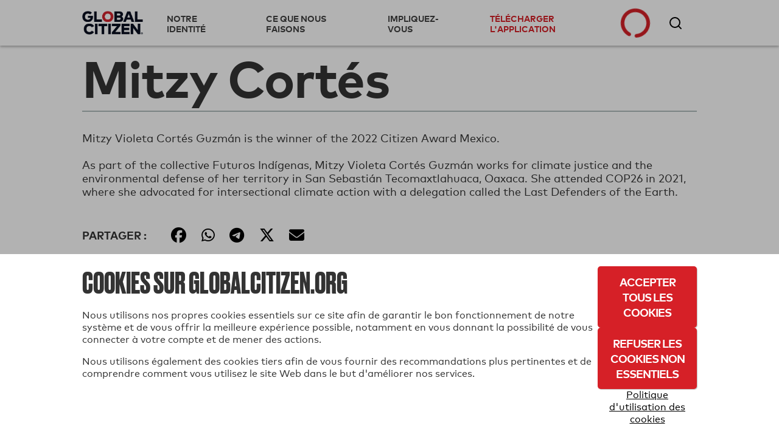

--- FILE ---
content_type: application/javascript; charset=utf-8
request_url: https://static.globalcitizen.org/static/js/vendor.2fbef54d74aa.js
body_size: 52901
content:
/*! jQuery v3.7.1 | (c) OpenJS Foundation and other contributors | jquery.org/license */
!function(e,t){"use strict";"object"==typeof module&&"object"==typeof module.exports?module.exports=e.document?t(e,!0):function(e){if(!e.document)throw new Error("jQuery requires a window with a document");return t(e)}:t(e)}("undefined"!=typeof window?window:this,function(ie,e){"use strict";var oe=[],r=Object.getPrototypeOf,ae=oe.slice,g=oe.flat?function(e){return oe.flat.call(e)}:function(e){return oe.concat.apply([],e)},s=oe.push,se=oe.indexOf,n={},i=n.toString,ue=n.hasOwnProperty,o=ue.toString,a=o.call(Object),le={},v=function(e){return"function"==typeof e&&"number"!=typeof e.nodeType&&"function"!=typeof e.item},y=function(e){return null!=e&&e===e.window},C=ie.document,u={type:!0,src:!0,nonce:!0,noModule:!0};function m(e,t,n){var r,i,o=(n=n||C).createElement("script");if(o.text=e,t)for(r in u)(i=t[r]||t.getAttribute&&t.getAttribute(r))&&o.setAttribute(r,i);n.head.appendChild(o).parentNode.removeChild(o)}function x(e){return null==e?e+"":"object"==typeof e||"function"==typeof e?n[i.call(e)]||"object":typeof e}var t="3.7.1",l=/HTML$/i,ce=function(e,t){return new ce.fn.init(e,t)};function c(e){var t=!!e&&"length"in e&&e.length,n=x(e);return!v(e)&&!y(e)&&("array"===n||0===t||"number"==typeof t&&0<t&&t-1 in e)}function fe(e,t){return e.nodeName&&e.nodeName.toLowerCase()===t.toLowerCase()}ce.fn=ce.prototype={jquery:t,constructor:ce,length:0,toArray:function(){return ae.call(this)},get:function(e){return null==e?ae.call(this):e<0?this[e+this.length]:this[e]},pushStack:function(e){var t=ce.merge(this.constructor(),e);return t.prevObject=this,t},each:function(e){return ce.each(this,e)},map:function(n){return this.pushStack(ce.map(this,function(e,t){return n.call(e,t,e)}))},slice:function(){return this.pushStack(ae.apply(this,arguments))},first:function(){return this.eq(0)},last:function(){return this.eq(-1)},even:function(){return this.pushStack(ce.grep(this,function(e,t){return(t+1)%2}))},odd:function(){return this.pushStack(ce.grep(this,function(e,t){return t%2}))},eq:function(e){var t=this.length,n=+e+(e<0?t:0);return this.pushStack(0<=n&&n<t?[this[n]]:[])},end:function(){return this.prevObject||this.constructor()},push:s,sort:oe.sort,splice:oe.splice},ce.extend=ce.fn.extend=function(){var e,t,n,r,i,o,a=arguments[0]||{},s=1,u=arguments.length,l=!1;for("boolean"==typeof a&&(l=a,a=arguments[s]||{},s++),"object"==typeof a||v(a)||(a={}),s===u&&(a=this,s--);s<u;s++)if(null!=(e=arguments[s]))for(t in e)r=e[t],"__proto__"!==t&&a!==r&&(l&&r&&(ce.isPlainObject(r)||(i=Array.isArray(r)))?(n=a[t],o=i&&!Array.isArray(n)?[]:i||ce.isPlainObject(n)?n:{},i=!1,a[t]=ce.extend(l,o,r)):void 0!==r&&(a[t]=r));return a},ce.extend({expando:"jQuery"+(t+Math.random()).replace(/\D/g,""),isReady:!0,error:function(e){throw new Error(e)},noop:function(){},isPlainObject:function(e){var t,n;return!(!e||"[object Object]"!==i.call(e))&&(!(t=r(e))||"function"==typeof(n=ue.call(t,"constructor")&&t.constructor)&&o.call(n)===a)},isEmptyObject:function(e){var t;for(t in e)return!1;return!0},globalEval:function(e,t,n){m(e,{nonce:t&&t.nonce},n)},each:function(e,t){var n,r=0;if(c(e)){for(n=e.length;r<n;r++)if(!1===t.call(e[r],r,e[r]))break}else for(r in e)if(!1===t.call(e[r],r,e[r]))break;return e},text:function(e){var t,n="",r=0,i=e.nodeType;if(!i)while(t=e[r++])n+=ce.text(t);return 1===i||11===i?e.textContent:9===i?e.documentElement.textContent:3===i||4===i?e.nodeValue:n},makeArray:function(e,t){var n=t||[];return null!=e&&(c(Object(e))?ce.merge(n,"string"==typeof e?[e]:e):s.call(n,e)),n},inArray:function(e,t,n){return null==t?-1:se.call(t,e,n)},isXMLDoc:function(e){var t=e&&e.namespaceURI,n=e&&(e.ownerDocument||e).documentElement;return!l.test(t||n&&n.nodeName||"HTML")},merge:function(e,t){for(var n=+t.length,r=0,i=e.length;r<n;r++)e[i++]=t[r];return e.length=i,e},grep:function(e,t,n){for(var r=[],i=0,o=e.length,a=!n;i<o;i++)!t(e[i],i)!==a&&r.push(e[i]);return r},map:function(e,t,n){var r,i,o=0,a=[];if(c(e))for(r=e.length;o<r;o++)null!=(i=t(e[o],o,n))&&a.push(i);else for(o in e)null!=(i=t(e[o],o,n))&&a.push(i);return g(a)},guid:1,support:le}),"function"==typeof Symbol&&(ce.fn[Symbol.iterator]=oe[Symbol.iterator]),ce.each("Boolean Number String Function Array Date RegExp Object Error Symbol".split(" "),function(e,t){n["[object "+t+"]"]=t.toLowerCase()});var pe=oe.pop,de=oe.sort,he=oe.splice,ge="[\\x20\\t\\r\\n\\f]",ve=new RegExp("^"+ge+"+|((?:^|[^\\\\])(?:\\\\.)*)"+ge+"+$","g");ce.contains=function(e,t){var n=t&&t.parentNode;return e===n||!(!n||1!==n.nodeType||!(e.contains?e.contains(n):e.compareDocumentPosition&&16&e.compareDocumentPosition(n)))};var f=/([\0-\x1f\x7f]|^-?\d)|^-$|[^\x80-\uFFFF\w-]/g;function p(e,t){return t?"\0"===e?"\ufffd":e.slice(0,-1)+"\\"+e.charCodeAt(e.length-1).toString(16)+" ":"\\"+e}ce.escapeSelector=function(e){return(e+"").replace(f,p)};var ye=C,me=s;!function(){var e,b,w,o,a,T,r,C,d,i,k=me,S=ce.expando,E=0,n=0,s=W(),c=W(),u=W(),h=W(),l=function(e,t){return e===t&&(a=!0),0},f="checked|selected|async|autofocus|autoplay|controls|defer|disabled|hidden|ismap|loop|multiple|open|readonly|required|scoped",t="(?:\\\\[\\da-fA-F]{1,6}"+ge+"?|\\\\[^\\r\\n\\f]|[\\w-]|[^\0-\\x7f])+",p="\\["+ge+"*("+t+")(?:"+ge+"*([*^$|!~]?=)"+ge+"*(?:'((?:\\\\.|[^\\\\'])*)'|\"((?:\\\\.|[^\\\\\"])*)\"|("+t+"))|)"+ge+"*\\]",g=":("+t+")(?:\\((('((?:\\\\.|[^\\\\'])*)'|\"((?:\\\\.|[^\\\\\"])*)\")|((?:\\\\.|[^\\\\()[\\]]|"+p+")*)|.*)\\)|)",v=new RegExp(ge+"+","g"),y=new RegExp("^"+ge+"*,"+ge+"*"),m=new RegExp("^"+ge+"*([>+~]|"+ge+")"+ge+"*"),x=new RegExp(ge+"|>"),j=new RegExp(g),A=new RegExp("^"+t+"$"),D={ID:new RegExp("^#("+t+")"),CLASS:new RegExp("^\\.("+t+")"),TAG:new RegExp("^("+t+"|[*])"),ATTR:new RegExp("^"+p),PSEUDO:new RegExp("^"+g),CHILD:new RegExp("^:(only|first|last|nth|nth-last)-(child|of-type)(?:\\("+ge+"*(even|odd|(([+-]|)(\\d*)n|)"+ge+"*(?:([+-]|)"+ge+"*(\\d+)|))"+ge+"*\\)|)","i"),bool:new RegExp("^(?:"+f+")$","i"),needsContext:new RegExp("^"+ge+"*[>+~]|:(even|odd|eq|gt|lt|nth|first|last)(?:\\("+ge+"*((?:-\\d)?\\d*)"+ge+"*\\)|)(?=[^-]|$)","i")},N=/^(?:input|select|textarea|button)$/i,q=/^h\d$/i,L=/^(?:#([\w-]+)|(\w+)|\.([\w-]+))$/,H=/[+~]/,O=new RegExp("\\\\[\\da-fA-F]{1,6}"+ge+"?|\\\\([^\\r\\n\\f])","g"),P=function(e,t){var n="0x"+e.slice(1)-65536;return t||(n<0?String.fromCharCode(n+65536):String.fromCharCode(n>>10|55296,1023&n|56320))},M=function(){V()},R=J(function(e){return!0===e.disabled&&fe(e,"fieldset")},{dir:"parentNode",next:"legend"});try{k.apply(oe=ae.call(ye.childNodes),ye.childNodes),oe[ye.childNodes.length].nodeType}catch(e){k={apply:function(e,t){me.apply(e,ae.call(t))},call:function(e){me.apply(e,ae.call(arguments,1))}}}function I(t,e,n,r){var i,o,a,s,u,l,c,f=e&&e.ownerDocument,p=e?e.nodeType:9;if(n=n||[],"string"!=typeof t||!t||1!==p&&9!==p&&11!==p)return n;if(!r&&(V(e),e=e||T,C)){if(11!==p&&(u=L.exec(t)))if(i=u[1]){if(9===p){if(!(a=e.getElementById(i)))return n;if(a.id===i)return k.call(n,a),n}else if(f&&(a=f.getElementById(i))&&I.contains(e,a)&&a.id===i)return k.call(n,a),n}else{if(u[2])return k.apply(n,e.getElementsByTagName(t)),n;if((i=u[3])&&e.getElementsByClassName)return k.apply(n,e.getElementsByClassName(i)),n}if(!(h[t+" "]||d&&d.test(t))){if(c=t,f=e,1===p&&(x.test(t)||m.test(t))){(f=H.test(t)&&U(e.parentNode)||e)==e&&le.scope||((s=e.getAttribute("id"))?s=ce.escapeSelector(s):e.setAttribute("id",s=S)),o=(l=Y(t)).length;while(o--)l[o]=(s?"#"+s:":scope")+" "+Q(l[o]);c=l.join(",")}try{return k.apply(n,f.querySelectorAll(c)),n}catch(e){h(t,!0)}finally{s===S&&e.removeAttribute("id")}}}return re(t.replace(ve,"$1"),e,n,r)}function W(){var r=[];return function e(t,n){return r.push(t+" ")>b.cacheLength&&delete e[r.shift()],e[t+" "]=n}}function F(e){return e[S]=!0,e}function $(e){var t=T.createElement("fieldset");try{return!!e(t)}catch(e){return!1}finally{t.parentNode&&t.parentNode.removeChild(t),t=null}}function B(t){return function(e){return fe(e,"input")&&e.type===t}}function _(t){return function(e){return(fe(e,"input")||fe(e,"button"))&&e.type===t}}function z(t){return function(e){return"form"in e?e.parentNode&&!1===e.disabled?"label"in e?"label"in e.parentNode?e.parentNode.disabled===t:e.disabled===t:e.isDisabled===t||e.isDisabled!==!t&&R(e)===t:e.disabled===t:"label"in e&&e.disabled===t}}function X(a){return F(function(o){return o=+o,F(function(e,t){var n,r=a([],e.length,o),i=r.length;while(i--)e[n=r[i]]&&(e[n]=!(t[n]=e[n]))})})}function U(e){return e&&"undefined"!=typeof e.getElementsByTagName&&e}function V(e){var t,n=e?e.ownerDocument||e:ye;return n!=T&&9===n.nodeType&&n.documentElement&&(r=(T=n).documentElement,C=!ce.isXMLDoc(T),i=r.matches||r.webkitMatchesSelector||r.msMatchesSelector,r.msMatchesSelector&&ye!=T&&(t=T.defaultView)&&t.top!==t&&t.addEventListener("unload",M),le.getById=$(function(e){return r.appendChild(e).id=ce.expando,!T.getElementsByName||!T.getElementsByName(ce.expando).length}),le.disconnectedMatch=$(function(e){return i.call(e,"*")}),le.scope=$(function(){return T.querySelectorAll(":scope")}),le.cssHas=$(function(){try{return T.querySelector(":has(*,:jqfake)"),!1}catch(e){return!0}}),le.getById?(b.filter.ID=function(e){var t=e.replace(O,P);return function(e){return e.getAttribute("id")===t}},b.find.ID=function(e,t){if("undefined"!=typeof t.getElementById&&C){var n=t.getElementById(e);return n?[n]:[]}}):(b.filter.ID=function(e){var n=e.replace(O,P);return function(e){var t="undefined"!=typeof e.getAttributeNode&&e.getAttributeNode("id");return t&&t.value===n}},b.find.ID=function(e,t){if("undefined"!=typeof t.getElementById&&C){var n,r,i,o=t.getElementById(e);if(o){if((n=o.getAttributeNode("id"))&&n.value===e)return[o];i=t.getElementsByName(e),r=0;while(o=i[r++])if((n=o.getAttributeNode("id"))&&n.value===e)return[o]}return[]}}),b.find.TAG=function(e,t){return"undefined"!=typeof t.getElementsByTagName?t.getElementsByTagName(e):t.querySelectorAll(e)},b.find.CLASS=function(e,t){if("undefined"!=typeof t.getElementsByClassName&&C)return t.getElementsByClassName(e)},d=[],$(function(e){var t;r.appendChild(e).innerHTML="<a id='"+S+"' href='' disabled='disabled'></a><select id='"+S+"-\r\\' disabled='disabled'><option selected=''></option></select>",e.querySelectorAll("[selected]").length||d.push("\\["+ge+"*(?:value|"+f+")"),e.querySelectorAll("[id~="+S+"-]").length||d.push("~="),e.querySelectorAll("a#"+S+"+*").length||d.push(".#.+[+~]"),e.querySelectorAll(":checked").length||d.push(":checked"),(t=T.createElement("input")).setAttribute("type","hidden"),e.appendChild(t).setAttribute("name","D"),r.appendChild(e).disabled=!0,2!==e.querySelectorAll(":disabled").length&&d.push(":enabled",":disabled"),(t=T.createElement("input")).setAttribute("name",""),e.appendChild(t),e.querySelectorAll("[name='']").length||d.push("\\["+ge+"*name"+ge+"*="+ge+"*(?:''|\"\")")}),le.cssHas||d.push(":has"),d=d.length&&new RegExp(d.join("|")),l=function(e,t){if(e===t)return a=!0,0;var n=!e.compareDocumentPosition-!t.compareDocumentPosition;return n||(1&(n=(e.ownerDocument||e)==(t.ownerDocument||t)?e.compareDocumentPosition(t):1)||!le.sortDetached&&t.compareDocumentPosition(e)===n?e===T||e.ownerDocument==ye&&I.contains(ye,e)?-1:t===T||t.ownerDocument==ye&&I.contains(ye,t)?1:o?se.call(o,e)-se.call(o,t):0:4&n?-1:1)}),T}for(e in I.matches=function(e,t){return I(e,null,null,t)},I.matchesSelector=function(e,t){if(V(e),C&&!h[t+" "]&&(!d||!d.test(t)))try{var n=i.call(e,t);if(n||le.disconnectedMatch||e.document&&11!==e.document.nodeType)return n}catch(e){h(t,!0)}return 0<I(t,T,null,[e]).length},I.contains=function(e,t){return(e.ownerDocument||e)!=T&&V(e),ce.contains(e,t)},I.attr=function(e,t){(e.ownerDocument||e)!=T&&V(e);var n=b.attrHandle[t.toLowerCase()],r=n&&ue.call(b.attrHandle,t.toLowerCase())?n(e,t,!C):void 0;return void 0!==r?r:e.getAttribute(t)},I.error=function(e){throw new Error("Syntax error, unrecognized expression: "+e)},ce.uniqueSort=function(e){var t,n=[],r=0,i=0;if(a=!le.sortStable,o=!le.sortStable&&ae.call(e,0),de.call(e,l),a){while(t=e[i++])t===e[i]&&(r=n.push(i));while(r--)he.call(e,n[r],1)}return o=null,e},ce.fn.uniqueSort=function(){return this.pushStack(ce.uniqueSort(ae.apply(this)))},(b=ce.expr={cacheLength:50,createPseudo:F,match:D,attrHandle:{},find:{},relative:{">":{dir:"parentNode",first:!0}," ":{dir:"parentNode"},"+":{dir:"previousSibling",first:!0},"~":{dir:"previousSibling"}},preFilter:{ATTR:function(e){return e[1]=e[1].replace(O,P),e[3]=(e[3]||e[4]||e[5]||"").replace(O,P),"~="===e[2]&&(e[3]=" "+e[3]+" "),e.slice(0,4)},CHILD:function(e){return e[1]=e[1].toLowerCase(),"nth"===e[1].slice(0,3)?(e[3]||I.error(e[0]),e[4]=+(e[4]?e[5]+(e[6]||1):2*("even"===e[3]||"odd"===e[3])),e[5]=+(e[7]+e[8]||"odd"===e[3])):e[3]&&I.error(e[0]),e},PSEUDO:function(e){var t,n=!e[6]&&e[2];return D.CHILD.test(e[0])?null:(e[3]?e[2]=e[4]||e[5]||"":n&&j.test(n)&&(t=Y(n,!0))&&(t=n.indexOf(")",n.length-t)-n.length)&&(e[0]=e[0].slice(0,t),e[2]=n.slice(0,t)),e.slice(0,3))}},filter:{TAG:function(e){var t=e.replace(O,P).toLowerCase();return"*"===e?function(){return!0}:function(e){return fe(e,t)}},CLASS:function(e){var t=s[e+" "];return t||(t=new RegExp("(^|"+ge+")"+e+"("+ge+"|$)"))&&s(e,function(e){return t.test("string"==typeof e.className&&e.className||"undefined"!=typeof e.getAttribute&&e.getAttribute("class")||"")})},ATTR:function(n,r,i){return function(e){var t=I.attr(e,n);return null==t?"!="===r:!r||(t+="","="===r?t===i:"!="===r?t!==i:"^="===r?i&&0===t.indexOf(i):"*="===r?i&&-1<t.indexOf(i):"$="===r?i&&t.slice(-i.length)===i:"~="===r?-1<(" "+t.replace(v," ")+" ").indexOf(i):"|="===r&&(t===i||t.slice(0,i.length+1)===i+"-"))}},CHILD:function(d,e,t,h,g){var v="nth"!==d.slice(0,3),y="last"!==d.slice(-4),m="of-type"===e;return 1===h&&0===g?function(e){return!!e.parentNode}:function(e,t,n){var r,i,o,a,s,u=v!==y?"nextSibling":"previousSibling",l=e.parentNode,c=m&&e.nodeName.toLowerCase(),f=!n&&!m,p=!1;if(l){if(v){while(u){o=e;while(o=o[u])if(m?fe(o,c):1===o.nodeType)return!1;s=u="only"===d&&!s&&"nextSibling"}return!0}if(s=[y?l.firstChild:l.lastChild],y&&f){p=(a=(r=(i=l[S]||(l[S]={}))[d]||[])[0]===E&&r[1])&&r[2],o=a&&l.childNodes[a];while(o=++a&&o&&o[u]||(p=a=0)||s.pop())if(1===o.nodeType&&++p&&o===e){i[d]=[E,a,p];break}}else if(f&&(p=a=(r=(i=e[S]||(e[S]={}))[d]||[])[0]===E&&r[1]),!1===p)while(o=++a&&o&&o[u]||(p=a=0)||s.pop())if((m?fe(o,c):1===o.nodeType)&&++p&&(f&&((i=o[S]||(o[S]={}))[d]=[E,p]),o===e))break;return(p-=g)===h||p%h==0&&0<=p/h}}},PSEUDO:function(e,o){var t,a=b.pseudos[e]||b.setFilters[e.toLowerCase()]||I.error("unsupported pseudo: "+e);return a[S]?a(o):1<a.length?(t=[e,e,"",o],b.setFilters.hasOwnProperty(e.toLowerCase())?F(function(e,t){var n,r=a(e,o),i=r.length;while(i--)e[n=se.call(e,r[i])]=!(t[n]=r[i])}):function(e){return a(e,0,t)}):a}},pseudos:{not:F(function(e){var r=[],i=[],s=ne(e.replace(ve,"$1"));return s[S]?F(function(e,t,n,r){var i,o=s(e,null,r,[]),a=e.length;while(a--)(i=o[a])&&(e[a]=!(t[a]=i))}):function(e,t,n){return r[0]=e,s(r,null,n,i),r[0]=null,!i.pop()}}),has:F(function(t){return function(e){return 0<I(t,e).length}}),contains:F(function(t){return t=t.replace(O,P),function(e){return-1<(e.textContent||ce.text(e)).indexOf(t)}}),lang:F(function(n){return A.test(n||"")||I.error("unsupported lang: "+n),n=n.replace(O,P).toLowerCase(),function(e){var t;do{if(t=C?e.lang:e.getAttribute("xml:lang")||e.getAttribute("lang"))return(t=t.toLowerCase())===n||0===t.indexOf(n+"-")}while((e=e.parentNode)&&1===e.nodeType);return!1}}),target:function(e){var t=ie.location&&ie.location.hash;return t&&t.slice(1)===e.id},root:function(e){return e===r},focus:function(e){return e===function(){try{return T.activeElement}catch(e){}}()&&T.hasFocus()&&!!(e.type||e.href||~e.tabIndex)},enabled:z(!1),disabled:z(!0),checked:function(e){return fe(e,"input")&&!!e.checked||fe(e,"option")&&!!e.selected},selected:function(e){return e.parentNode&&e.parentNode.selectedIndex,!0===e.selected},empty:function(e){for(e=e.firstChild;e;e=e.nextSibling)if(e.nodeType<6)return!1;return!0},parent:function(e){return!b.pseudos.empty(e)},header:function(e){return q.test(e.nodeName)},input:function(e){return N.test(e.nodeName)},button:function(e){return fe(e,"input")&&"button"===e.type||fe(e,"button")},text:function(e){var t;return fe(e,"input")&&"text"===e.type&&(null==(t=e.getAttribute("type"))||"text"===t.toLowerCase())},first:X(function(){return[0]}),last:X(function(e,t){return[t-1]}),eq:X(function(e,t,n){return[n<0?n+t:n]}),even:X(function(e,t){for(var n=0;n<t;n+=2)e.push(n);return e}),odd:X(function(e,t){for(var n=1;n<t;n+=2)e.push(n);return e}),lt:X(function(e,t,n){var r;for(r=n<0?n+t:t<n?t:n;0<=--r;)e.push(r);return e}),gt:X(function(e,t,n){for(var r=n<0?n+t:n;++r<t;)e.push(r);return e})}}).pseudos.nth=b.pseudos.eq,{radio:!0,checkbox:!0,file:!0,password:!0,image:!0})b.pseudos[e]=B(e);for(e in{submit:!0,reset:!0})b.pseudos[e]=_(e);function G(){}function Y(e,t){var n,r,i,o,a,s,u,l=c[e+" "];if(l)return t?0:l.slice(0);a=e,s=[],u=b.preFilter;while(a){for(o in n&&!(r=y.exec(a))||(r&&(a=a.slice(r[0].length)||a),s.push(i=[])),n=!1,(r=m.exec(a))&&(n=r.shift(),i.push({value:n,type:r[0].replace(ve," ")}),a=a.slice(n.length)),b.filter)!(r=D[o].exec(a))||u[o]&&!(r=u[o](r))||(n=r.shift(),i.push({value:n,type:o,matches:r}),a=a.slice(n.length));if(!n)break}return t?a.length:a?I.error(e):c(e,s).slice(0)}function Q(e){for(var t=0,n=e.length,r="";t<n;t++)r+=e[t].value;return r}function J(a,e,t){var s=e.dir,u=e.next,l=u||s,c=t&&"parentNode"===l,f=n++;return e.first?function(e,t,n){while(e=e[s])if(1===e.nodeType||c)return a(e,t,n);return!1}:function(e,t,n){var r,i,o=[E,f];if(n){while(e=e[s])if((1===e.nodeType||c)&&a(e,t,n))return!0}else while(e=e[s])if(1===e.nodeType||c)if(i=e[S]||(e[S]={}),u&&fe(e,u))e=e[s]||e;else{if((r=i[l])&&r[0]===E&&r[1]===f)return o[2]=r[2];if((i[l]=o)[2]=a(e,t,n))return!0}return!1}}function K(i){return 1<i.length?function(e,t,n){var r=i.length;while(r--)if(!i[r](e,t,n))return!1;return!0}:i[0]}function Z(e,t,n,r,i){for(var o,a=[],s=0,u=e.length,l=null!=t;s<u;s++)(o=e[s])&&(n&&!n(o,r,i)||(a.push(o),l&&t.push(s)));return a}function ee(d,h,g,v,y,e){return v&&!v[S]&&(v=ee(v)),y&&!y[S]&&(y=ee(y,e)),F(function(e,t,n,r){var i,o,a,s,u=[],l=[],c=t.length,f=e||function(e,t,n){for(var r=0,i=t.length;r<i;r++)I(e,t[r],n);return n}(h||"*",n.nodeType?[n]:n,[]),p=!d||!e&&h?f:Z(f,u,d,n,r);if(g?g(p,s=y||(e?d:c||v)?[]:t,n,r):s=p,v){i=Z(s,l),v(i,[],n,r),o=i.length;while(o--)(a=i[o])&&(s[l[o]]=!(p[l[o]]=a))}if(e){if(y||d){if(y){i=[],o=s.length;while(o--)(a=s[o])&&i.push(p[o]=a);y(null,s=[],i,r)}o=s.length;while(o--)(a=s[o])&&-1<(i=y?se.call(e,a):u[o])&&(e[i]=!(t[i]=a))}}else s=Z(s===t?s.splice(c,s.length):s),y?y(null,t,s,r):k.apply(t,s)})}function te(e){for(var i,t,n,r=e.length,o=b.relative[e[0].type],a=o||b.relative[" "],s=o?1:0,u=J(function(e){return e===i},a,!0),l=J(function(e){return-1<se.call(i,e)},a,!0),c=[function(e,t,n){var r=!o&&(n||t!=w)||((i=t).nodeType?u(e,t,n):l(e,t,n));return i=null,r}];s<r;s++)if(t=b.relative[e[s].type])c=[J(K(c),t)];else{if((t=b.filter[e[s].type].apply(null,e[s].matches))[S]){for(n=++s;n<r;n++)if(b.relative[e[n].type])break;return ee(1<s&&K(c),1<s&&Q(e.slice(0,s-1).concat({value:" "===e[s-2].type?"*":""})).replace(ve,"$1"),t,s<n&&te(e.slice(s,n)),n<r&&te(e=e.slice(n)),n<r&&Q(e))}c.push(t)}return K(c)}function ne(e,t){var n,v,y,m,x,r,i=[],o=[],a=u[e+" "];if(!a){t||(t=Y(e)),n=t.length;while(n--)(a=te(t[n]))[S]?i.push(a):o.push(a);(a=u(e,(v=o,m=0<(y=i).length,x=0<v.length,r=function(e,t,n,r,i){var o,a,s,u=0,l="0",c=e&&[],f=[],p=w,d=e||x&&b.find.TAG("*",i),h=E+=null==p?1:Math.random()||.1,g=d.length;for(i&&(w=t==T||t||i);l!==g&&null!=(o=d[l]);l++){if(x&&o){a=0,t||o.ownerDocument==T||(V(o),n=!C);while(s=v[a++])if(s(o,t||T,n)){k.call(r,o);break}i&&(E=h)}m&&((o=!s&&o)&&u--,e&&c.push(o))}if(u+=l,m&&l!==u){a=0;while(s=y[a++])s(c,f,t,n);if(e){if(0<u)while(l--)c[l]||f[l]||(f[l]=pe.call(r));f=Z(f)}k.apply(r,f),i&&!e&&0<f.length&&1<u+y.length&&ce.uniqueSort(r)}return i&&(E=h,w=p),c},m?F(r):r))).selector=e}return a}function re(e,t,n,r){var i,o,a,s,u,l="function"==typeof e&&e,c=!r&&Y(e=l.selector||e);if(n=n||[],1===c.length){if(2<(o=c[0]=c[0].slice(0)).length&&"ID"===(a=o[0]).type&&9===t.nodeType&&C&&b.relative[o[1].type]){if(!(t=(b.find.ID(a.matches[0].replace(O,P),t)||[])[0]))return n;l&&(t=t.parentNode),e=e.slice(o.shift().value.length)}i=D.needsContext.test(e)?0:o.length;while(i--){if(a=o[i],b.relative[s=a.type])break;if((u=b.find[s])&&(r=u(a.matches[0].replace(O,P),H.test(o[0].type)&&U(t.parentNode)||t))){if(o.splice(i,1),!(e=r.length&&Q(o)))return k.apply(n,r),n;break}}}return(l||ne(e,c))(r,t,!C,n,!t||H.test(e)&&U(t.parentNode)||t),n}G.prototype=b.filters=b.pseudos,b.setFilters=new G,le.sortStable=S.split("").sort(l).join("")===S,V(),le.sortDetached=$(function(e){return 1&e.compareDocumentPosition(T.createElement("fieldset"))}),ce.find=I,ce.expr[":"]=ce.expr.pseudos,ce.unique=ce.uniqueSort,I.compile=ne,I.select=re,I.setDocument=V,I.tokenize=Y,I.escape=ce.escapeSelector,I.getText=ce.text,I.isXML=ce.isXMLDoc,I.selectors=ce.expr,I.support=ce.support,I.uniqueSort=ce.uniqueSort}();var d=function(e,t,n){var r=[],i=void 0!==n;while((e=e[t])&&9!==e.nodeType)if(1===e.nodeType){if(i&&ce(e).is(n))break;r.push(e)}return r},h=function(e,t){for(var n=[];e;e=e.nextSibling)1===e.nodeType&&e!==t&&n.push(e);return n},b=ce.expr.match.needsContext,w=/^<([a-z][^\/\0>:\x20\t\r\n\f]*)[\x20\t\r\n\f]*\/?>(?:<\/\1>|)$/i;function T(e,n,r){return v(n)?ce.grep(e,function(e,t){return!!n.call(e,t,e)!==r}):n.nodeType?ce.grep(e,function(e){return e===n!==r}):"string"!=typeof n?ce.grep(e,function(e){return-1<se.call(n,e)!==r}):ce.filter(n,e,r)}ce.filter=function(e,t,n){var r=t[0];return n&&(e=":not("+e+")"),1===t.length&&1===r.nodeType?ce.find.matchesSelector(r,e)?[r]:[]:ce.find.matches(e,ce.grep(t,function(e){return 1===e.nodeType}))},ce.fn.extend({find:function(e){var t,n,r=this.length,i=this;if("string"!=typeof e)return this.pushStack(ce(e).filter(function(){for(t=0;t<r;t++)if(ce.contains(i[t],this))return!0}));for(n=this.pushStack([]),t=0;t<r;t++)ce.find(e,i[t],n);return 1<r?ce.uniqueSort(n):n},filter:function(e){return this.pushStack(T(this,e||[],!1))},not:function(e){return this.pushStack(T(this,e||[],!0))},is:function(e){return!!T(this,"string"==typeof e&&b.test(e)?ce(e):e||[],!1).length}});var k,S=/^(?:\s*(<[\w\W]+>)[^>]*|#([\w-]+))$/;(ce.fn.init=function(e,t,n){var r,i;if(!e)return this;if(n=n||k,"string"==typeof e){if(!(r="<"===e[0]&&">"===e[e.length-1]&&3<=e.length?[null,e,null]:S.exec(e))||!r[1]&&t)return!t||t.jquery?(t||n).find(e):this.constructor(t).find(e);if(r[1]){if(t=t instanceof ce?t[0]:t,ce.merge(this,ce.parseHTML(r[1],t&&t.nodeType?t.ownerDocument||t:C,!0)),w.test(r[1])&&ce.isPlainObject(t))for(r in t)v(this[r])?this[r](t[r]):this.attr(r,t[r]);return this}return(i=C.getElementById(r[2]))&&(this[0]=i,this.length=1),this}return e.nodeType?(this[0]=e,this.length=1,this):v(e)?void 0!==n.ready?n.ready(e):e(ce):ce.makeArray(e,this)}).prototype=ce.fn,k=ce(C);var E=/^(?:parents|prev(?:Until|All))/,j={children:!0,contents:!0,next:!0,prev:!0};function A(e,t){while((e=e[t])&&1!==e.nodeType);return e}ce.fn.extend({has:function(e){var t=ce(e,this),n=t.length;return this.filter(function(){for(var e=0;e<n;e++)if(ce.contains(this,t[e]))return!0})},closest:function(e,t){var n,r=0,i=this.length,o=[],a="string"!=typeof e&&ce(e);if(!b.test(e))for(;r<i;r++)for(n=this[r];n&&n!==t;n=n.parentNode)if(n.nodeType<11&&(a?-1<a.index(n):1===n.nodeType&&ce.find.matchesSelector(n,e))){o.push(n);break}return this.pushStack(1<o.length?ce.uniqueSort(o):o)},index:function(e){return e?"string"==typeof e?se.call(ce(e),this[0]):se.call(this,e.jquery?e[0]:e):this[0]&&this[0].parentNode?this.first().prevAll().length:-1},add:function(e,t){return this.pushStack(ce.uniqueSort(ce.merge(this.get(),ce(e,t))))},addBack:function(e){return this.add(null==e?this.prevObject:this.prevObject.filter(e))}}),ce.each({parent:function(e){var t=e.parentNode;return t&&11!==t.nodeType?t:null},parents:function(e){return d(e,"parentNode")},parentsUntil:function(e,t,n){return d(e,"parentNode",n)},next:function(e){return A(e,"nextSibling")},prev:function(e){return A(e,"previousSibling")},nextAll:function(e){return d(e,"nextSibling")},prevAll:function(e){return d(e,"previousSibling")},nextUntil:function(e,t,n){return d(e,"nextSibling",n)},prevUntil:function(e,t,n){return d(e,"previousSibling",n)},siblings:function(e){return h((e.parentNode||{}).firstChild,e)},children:function(e){return h(e.firstChild)},contents:function(e){return null!=e.contentDocument&&r(e.contentDocument)?e.contentDocument:(fe(e,"template")&&(e=e.content||e),ce.merge([],e.childNodes))}},function(r,i){ce.fn[r]=function(e,t){var n=ce.map(this,i,e);return"Until"!==r.slice(-5)&&(t=e),t&&"string"==typeof t&&(n=ce.filter(t,n)),1<this.length&&(j[r]||ce.uniqueSort(n),E.test(r)&&n.reverse()),this.pushStack(n)}});var D=/[^\x20\t\r\n\f]+/g;function N(e){return e}function q(e){throw e}function L(e,t,n,r){var i;try{e&&v(i=e.promise)?i.call(e).done(t).fail(n):e&&v(i=e.then)?i.call(e,t,n):t.apply(void 0,[e].slice(r))}catch(e){n.apply(void 0,[e])}}ce.Callbacks=function(r){var e,n;r="string"==typeof r?(e=r,n={},ce.each(e.match(D)||[],function(e,t){n[t]=!0}),n):ce.extend({},r);var i,t,o,a,s=[],u=[],l=-1,c=function(){for(a=a||r.once,o=i=!0;u.length;l=-1){t=u.shift();while(++l<s.length)!1===s[l].apply(t[0],t[1])&&r.stopOnFalse&&(l=s.length,t=!1)}r.memory||(t=!1),i=!1,a&&(s=t?[]:"")},f={add:function(){return s&&(t&&!i&&(l=s.length-1,u.push(t)),function n(e){ce.each(e,function(e,t){v(t)?r.unique&&f.has(t)||s.push(t):t&&t.length&&"string"!==x(t)&&n(t)})}(arguments),t&&!i&&c()),this},remove:function(){return ce.each(arguments,function(e,t){var n;while(-1<(n=ce.inArray(t,s,n)))s.splice(n,1),n<=l&&l--}),this},has:function(e){return e?-1<ce.inArray(e,s):0<s.length},empty:function(){return s&&(s=[]),this},disable:function(){return a=u=[],s=t="",this},disabled:function(){return!s},lock:function(){return a=u=[],t||i||(s=t=""),this},locked:function(){return!!a},fireWith:function(e,t){return a||(t=[e,(t=t||[]).slice?t.slice():t],u.push(t),i||c()),this},fire:function(){return f.fireWith(this,arguments),this},fired:function(){return!!o}};return f},ce.extend({Deferred:function(e){var o=[["notify","progress",ce.Callbacks("memory"),ce.Callbacks("memory"),2],["resolve","done",ce.Callbacks("once memory"),ce.Callbacks("once memory"),0,"resolved"],["reject","fail",ce.Callbacks("once memory"),ce.Callbacks("once memory"),1,"rejected"]],i="pending",a={state:function(){return i},always:function(){return s.done(arguments).fail(arguments),this},"catch":function(e){return a.then(null,e)},pipe:function(){var i=arguments;return ce.Deferred(function(r){ce.each(o,function(e,t){var n=v(i[t[4]])&&i[t[4]];s[t[1]](function(){var e=n&&n.apply(this,arguments);e&&v(e.promise)?e.promise().progress(r.notify).done(r.resolve).fail(r.reject):r[t[0]+"With"](this,n?[e]:arguments)})}),i=null}).promise()},then:function(t,n,r){var u=0;function l(i,o,a,s){return function(){var n=this,r=arguments,e=function(){var e,t;if(!(i<u)){if((e=a.apply(n,r))===o.promise())throw new TypeError("Thenable self-resolution");t=e&&("object"==typeof e||"function"==typeof e)&&e.then,v(t)?s?t.call(e,l(u,o,N,s),l(u,o,q,s)):(u++,t.call(e,l(u,o,N,s),l(u,o,q,s),l(u,o,N,o.notifyWith))):(a!==N&&(n=void 0,r=[e]),(s||o.resolveWith)(n,r))}},t=s?e:function(){try{e()}catch(e){ce.Deferred.exceptionHook&&ce.Deferred.exceptionHook(e,t.error),u<=i+1&&(a!==q&&(n=void 0,r=[e]),o.rejectWith(n,r))}};i?t():(ce.Deferred.getErrorHook?t.error=ce.Deferred.getErrorHook():ce.Deferred.getStackHook&&(t.error=ce.Deferred.getStackHook()),ie.setTimeout(t))}}return ce.Deferred(function(e){o[0][3].add(l(0,e,v(r)?r:N,e.notifyWith)),o[1][3].add(l(0,e,v(t)?t:N)),o[2][3].add(l(0,e,v(n)?n:q))}).promise()},promise:function(e){return null!=e?ce.extend(e,a):a}},s={};return ce.each(o,function(e,t){var n=t[2],r=t[5];a[t[1]]=n.add,r&&n.add(function(){i=r},o[3-e][2].disable,o[3-e][3].disable,o[0][2].lock,o[0][3].lock),n.add(t[3].fire),s[t[0]]=function(){return s[t[0]+"With"](this===s?void 0:this,arguments),this},s[t[0]+"With"]=n.fireWith}),a.promise(s),e&&e.call(s,s),s},when:function(e){var n=arguments.length,t=n,r=Array(t),i=ae.call(arguments),o=ce.Deferred(),a=function(t){return function(e){r[t]=this,i[t]=1<arguments.length?ae.call(arguments):e,--n||o.resolveWith(r,i)}};if(n<=1&&(L(e,o.done(a(t)).resolve,o.reject,!n),"pending"===o.state()||v(i[t]&&i[t].then)))return o.then();while(t--)L(i[t],a(t),o.reject);return o.promise()}});var H=/^(Eval|Internal|Range|Reference|Syntax|Type|URI)Error$/;ce.Deferred.exceptionHook=function(e,t){ie.console&&ie.console.warn&&e&&H.test(e.name)&&ie.console.warn("jQuery.Deferred exception: "+e.message,e.stack,t)},ce.readyException=function(e){ie.setTimeout(function(){throw e})};var O=ce.Deferred();function P(){C.removeEventListener("DOMContentLoaded",P),ie.removeEventListener("load",P),ce.ready()}ce.fn.ready=function(e){return O.then(e)["catch"](function(e){ce.readyException(e)}),this},ce.extend({isReady:!1,readyWait:1,ready:function(e){(!0===e?--ce.readyWait:ce.isReady)||(ce.isReady=!0)!==e&&0<--ce.readyWait||O.resolveWith(C,[ce])}}),ce.ready.then=O.then,"complete"===C.readyState||"loading"!==C.readyState&&!C.documentElement.doScroll?ie.setTimeout(ce.ready):(C.addEventListener("DOMContentLoaded",P),ie.addEventListener("load",P));var M=function(e,t,n,r,i,o,a){var s=0,u=e.length,l=null==n;if("object"===x(n))for(s in i=!0,n)M(e,t,s,n[s],!0,o,a);else if(void 0!==r&&(i=!0,v(r)||(a=!0),l&&(a?(t.call(e,r),t=null):(l=t,t=function(e,t,n){return l.call(ce(e),n)})),t))for(;s<u;s++)t(e[s],n,a?r:r.call(e[s],s,t(e[s],n)));return i?e:l?t.call(e):u?t(e[0],n):o},R=/^-ms-/,I=/-([a-z])/g;function W(e,t){return t.toUpperCase()}function F(e){return e.replace(R,"ms-").replace(I,W)}var $=function(e){return 1===e.nodeType||9===e.nodeType||!+e.nodeType};function B(){this.expando=ce.expando+B.uid++}B.uid=1,B.prototype={cache:function(e){var t=e[this.expando];return t||(t={},$(e)&&(e.nodeType?e[this.expando]=t:Object.defineProperty(e,this.expando,{value:t,configurable:!0}))),t},set:function(e,t,n){var r,i=this.cache(e);if("string"==typeof t)i[F(t)]=n;else for(r in t)i[F(r)]=t[r];return i},get:function(e,t){return void 0===t?this.cache(e):e[this.expando]&&e[this.expando][F(t)]},access:function(e,t,n){return void 0===t||t&&"string"==typeof t&&void 0===n?this.get(e,t):(this.set(e,t,n),void 0!==n?n:t)},remove:function(e,t){var n,r=e[this.expando];if(void 0!==r){if(void 0!==t){n=(t=Array.isArray(t)?t.map(F):(t=F(t))in r?[t]:t.match(D)||[]).length;while(n--)delete r[t[n]]}(void 0===t||ce.isEmptyObject(r))&&(e.nodeType?e[this.expando]=void 0:delete e[this.expando])}},hasData:function(e){var t=e[this.expando];return void 0!==t&&!ce.isEmptyObject(t)}};var _=new B,z=new B,X=/^(?:\{[\w\W]*\}|\[[\w\W]*\])$/,U=/[A-Z]/g;function V(e,t,n){var r,i;if(void 0===n&&1===e.nodeType)if(r="data-"+t.replace(U,"-$&").toLowerCase(),"string"==typeof(n=e.getAttribute(r))){try{n="true"===(i=n)||"false"!==i&&("null"===i?null:i===+i+""?+i:X.test(i)?JSON.parse(i):i)}catch(e){}z.set(e,t,n)}else n=void 0;return n}ce.extend({hasData:function(e){return z.hasData(e)||_.hasData(e)},data:function(e,t,n){return z.access(e,t,n)},removeData:function(e,t){z.remove(e,t)},_data:function(e,t,n){return _.access(e,t,n)},_removeData:function(e,t){_.remove(e,t)}}),ce.fn.extend({data:function(n,e){var t,r,i,o=this[0],a=o&&o.attributes;if(void 0===n){if(this.length&&(i=z.get(o),1===o.nodeType&&!_.get(o,"hasDataAttrs"))){t=a.length;while(t--)a[t]&&0===(r=a[t].name).indexOf("data-")&&(r=F(r.slice(5)),V(o,r,i[r]));_.set(o,"hasDataAttrs",!0)}return i}return"object"==typeof n?this.each(function(){z.set(this,n)}):M(this,function(e){var t;if(o&&void 0===e)return void 0!==(t=z.get(o,n))?t:void 0!==(t=V(o,n))?t:void 0;this.each(function(){z.set(this,n,e)})},null,e,1<arguments.length,null,!0)},removeData:function(e){return this.each(function(){z.remove(this,e)})}}),ce.extend({queue:function(e,t,n){var r;if(e)return t=(t||"fx")+"queue",r=_.get(e,t),n&&(!r||Array.isArray(n)?r=_.access(e,t,ce.makeArray(n)):r.push(n)),r||[]},dequeue:function(e,t){t=t||"fx";var n=ce.queue(e,t),r=n.length,i=n.shift(),o=ce._queueHooks(e,t);"inprogress"===i&&(i=n.shift(),r--),i&&("fx"===t&&n.unshift("inprogress"),delete o.stop,i.call(e,function(){ce.dequeue(e,t)},o)),!r&&o&&o.empty.fire()},_queueHooks:function(e,t){var n=t+"queueHooks";return _.get(e,n)||_.access(e,n,{empty:ce.Callbacks("once memory").add(function(){_.remove(e,[t+"queue",n])})})}}),ce.fn.extend({queue:function(t,n){var e=2;return"string"!=typeof t&&(n=t,t="fx",e--),arguments.length<e?ce.queue(this[0],t):void 0===n?this:this.each(function(){var e=ce.queue(this,t,n);ce._queueHooks(this,t),"fx"===t&&"inprogress"!==e[0]&&ce.dequeue(this,t)})},dequeue:function(e){return this.each(function(){ce.dequeue(this,e)})},clearQueue:function(e){return this.queue(e||"fx",[])},promise:function(e,t){var n,r=1,i=ce.Deferred(),o=this,a=this.length,s=function(){--r||i.resolveWith(o,[o])};"string"!=typeof e&&(t=e,e=void 0),e=e||"fx";while(a--)(n=_.get(o[a],e+"queueHooks"))&&n.empty&&(r++,n.empty.add(s));return s(),i.promise(t)}});var G=/[+-]?(?:\d*\.|)\d+(?:[eE][+-]?\d+|)/.source,Y=new RegExp("^(?:([+-])=|)("+G+")([a-z%]*)$","i"),Q=["Top","Right","Bottom","Left"],J=C.documentElement,K=function(e){return ce.contains(e.ownerDocument,e)},Z={composed:!0};J.getRootNode&&(K=function(e){return ce.contains(e.ownerDocument,e)||e.getRootNode(Z)===e.ownerDocument});var ee=function(e,t){return"none"===(e=t||e).style.display||""===e.style.display&&K(e)&&"none"===ce.css(e,"display")};function te(e,t,n,r){var i,o,a=20,s=r?function(){return r.cur()}:function(){return ce.css(e,t,"")},u=s(),l=n&&n[3]||(ce.cssNumber[t]?"":"px"),c=e.nodeType&&(ce.cssNumber[t]||"px"!==l&&+u)&&Y.exec(ce.css(e,t));if(c&&c[3]!==l){u/=2,l=l||c[3],c=+u||1;while(a--)ce.style(e,t,c+l),(1-o)*(1-(o=s()/u||.5))<=0&&(a=0),c/=o;c*=2,ce.style(e,t,c+l),n=n||[]}return n&&(c=+c||+u||0,i=n[1]?c+(n[1]+1)*n[2]:+n[2],r&&(r.unit=l,r.start=c,r.end=i)),i}var ne={};function re(e,t){for(var n,r,i,o,a,s,u,l=[],c=0,f=e.length;c<f;c++)(r=e[c]).style&&(n=r.style.display,t?("none"===n&&(l[c]=_.get(r,"display")||null,l[c]||(r.style.display="")),""===r.style.display&&ee(r)&&(l[c]=(u=a=o=void 0,a=(i=r).ownerDocument,s=i.nodeName,(u=ne[s])||(o=a.body.appendChild(a.createElement(s)),u=ce.css(o,"display"),o.parentNode.removeChild(o),"none"===u&&(u="block"),ne[s]=u)))):"none"!==n&&(l[c]="none",_.set(r,"display",n)));for(c=0;c<f;c++)null!=l[c]&&(e[c].style.display=l[c]);return e}ce.fn.extend({show:function(){return re(this,!0)},hide:function(){return re(this)},toggle:function(e){return"boolean"==typeof e?e?this.show():this.hide():this.each(function(){ee(this)?ce(this).show():ce(this).hide()})}});var xe,be,we=/^(?:checkbox|radio)$/i,Te=/<([a-z][^\/\0>\x20\t\r\n\f]*)/i,Ce=/^$|^module$|\/(?:java|ecma)script/i;xe=C.createDocumentFragment().appendChild(C.createElement("div")),(be=C.createElement("input")).setAttribute("type","radio"),be.setAttribute("checked","checked"),be.setAttribute("name","t"),xe.appendChild(be),le.checkClone=xe.cloneNode(!0).cloneNode(!0).lastChild.checked,xe.innerHTML="<textarea>x</textarea>",le.noCloneChecked=!!xe.cloneNode(!0).lastChild.defaultValue,xe.innerHTML="<option></option>",le.option=!!xe.lastChild;var ke={thead:[1,"<table>","</table>"],col:[2,"<table><colgroup>","</colgroup></table>"],tr:[2,"<table><tbody>","</tbody></table>"],td:[3,"<table><tbody><tr>","</tr></tbody></table>"],_default:[0,"",""]};function Se(e,t){var n;return n="undefined"!=typeof e.getElementsByTagName?e.getElementsByTagName(t||"*"):"undefined"!=typeof e.querySelectorAll?e.querySelectorAll(t||"*"):[],void 0===t||t&&fe(e,t)?ce.merge([e],n):n}function Ee(e,t){for(var n=0,r=e.length;n<r;n++)_.set(e[n],"globalEval",!t||_.get(t[n],"globalEval"))}ke.tbody=ke.tfoot=ke.colgroup=ke.caption=ke.thead,ke.th=ke.td,le.option||(ke.optgroup=ke.option=[1,"<select multiple='multiple'>","</select>"]);var je=/<|&#?\w+;/;function Ae(e,t,n,r,i){for(var o,a,s,u,l,c,f=t.createDocumentFragment(),p=[],d=0,h=e.length;d<h;d++)if((o=e[d])||0===o)if("object"===x(o))ce.merge(p,o.nodeType?[o]:o);else if(je.test(o)){a=a||f.appendChild(t.createElement("div")),s=(Te.exec(o)||["",""])[1].toLowerCase(),u=ke[s]||ke._default,a.innerHTML=u[1]+ce.htmlPrefilter(o)+u[2],c=u[0];while(c--)a=a.lastChild;ce.merge(p,a.childNodes),(a=f.firstChild).textContent=""}else p.push(t.createTextNode(o));f.textContent="",d=0;while(o=p[d++])if(r&&-1<ce.inArray(o,r))i&&i.push(o);else if(l=K(o),a=Se(f.appendChild(o),"script"),l&&Ee(a),n){c=0;while(o=a[c++])Ce.test(o.type||"")&&n.push(o)}return f}var De=/^([^.]*)(?:\.(.+)|)/;function Ne(){return!0}function qe(){return!1}function Le(e,t,n,r,i,o){var a,s;if("object"==typeof t){for(s in"string"!=typeof n&&(r=r||n,n=void 0),t)Le(e,s,n,r,t[s],o);return e}if(null==r&&null==i?(i=n,r=n=void 0):null==i&&("string"==typeof n?(i=r,r=void 0):(i=r,r=n,n=void 0)),!1===i)i=qe;else if(!i)return e;return 1===o&&(a=i,(i=function(e){return ce().off(e),a.apply(this,arguments)}).guid=a.guid||(a.guid=ce.guid++)),e.each(function(){ce.event.add(this,t,i,r,n)})}function He(e,r,t){t?(_.set(e,r,!1),ce.event.add(e,r,{namespace:!1,handler:function(e){var t,n=_.get(this,r);if(1&e.isTrigger&&this[r]){if(n)(ce.event.special[r]||{}).delegateType&&e.stopPropagation();else if(n=ae.call(arguments),_.set(this,r,n),this[r](),t=_.get(this,r),_.set(this,r,!1),n!==t)return e.stopImmediatePropagation(),e.preventDefault(),t}else n&&(_.set(this,r,ce.event.trigger(n[0],n.slice(1),this)),e.stopPropagation(),e.isImmediatePropagationStopped=Ne)}})):void 0===_.get(e,r)&&ce.event.add(e,r,Ne)}ce.event={global:{},add:function(t,e,n,r,i){var o,a,s,u,l,c,f,p,d,h,g,v=_.get(t);if($(t)){n.handler&&(n=(o=n).handler,i=o.selector),i&&ce.find.matchesSelector(J,i),n.guid||(n.guid=ce.guid++),(u=v.events)||(u=v.events=Object.create(null)),(a=v.handle)||(a=v.handle=function(e){return"undefined"!=typeof ce&&ce.event.triggered!==e.type?ce.event.dispatch.apply(t,arguments):void 0}),l=(e=(e||"").match(D)||[""]).length;while(l--)d=g=(s=De.exec(e[l])||[])[1],h=(s[2]||"").split(".").sort(),d&&(f=ce.event.special[d]||{},d=(i?f.delegateType:f.bindType)||d,f=ce.event.special[d]||{},c=ce.extend({type:d,origType:g,data:r,handler:n,guid:n.guid,selector:i,needsContext:i&&ce.expr.match.needsContext.test(i),namespace:h.join(".")},o),(p=u[d])||((p=u[d]=[]).delegateCount=0,f.setup&&!1!==f.setup.call(t,r,h,a)||t.addEventListener&&t.addEventListener(d,a)),f.add&&(f.add.call(t,c),c.handler.guid||(c.handler.guid=n.guid)),i?p.splice(p.delegateCount++,0,c):p.push(c),ce.event.global[d]=!0)}},remove:function(e,t,n,r,i){var o,a,s,u,l,c,f,p,d,h,g,v=_.hasData(e)&&_.get(e);if(v&&(u=v.events)){l=(t=(t||"").match(D)||[""]).length;while(l--)if(d=g=(s=De.exec(t[l])||[])[1],h=(s[2]||"").split(".").sort(),d){f=ce.event.special[d]||{},p=u[d=(r?f.delegateType:f.bindType)||d]||[],s=s[2]&&new RegExp("(^|\\.)"+h.join("\\.(?:.*\\.|)")+"(\\.|$)"),a=o=p.length;while(o--)c=p[o],!i&&g!==c.origType||n&&n.guid!==c.guid||s&&!s.test(c.namespace)||r&&r!==c.selector&&("**"!==r||!c.selector)||(p.splice(o,1),c.selector&&p.delegateCount--,f.remove&&f.remove.call(e,c));a&&!p.length&&(f.teardown&&!1!==f.teardown.call(e,h,v.handle)||ce.removeEvent(e,d,v.handle),delete u[d])}else for(d in u)ce.event.remove(e,d+t[l],n,r,!0);ce.isEmptyObject(u)&&_.remove(e,"handle events")}},dispatch:function(e){var t,n,r,i,o,a,s=new Array(arguments.length),u=ce.event.fix(e),l=(_.get(this,"events")||Object.create(null))[u.type]||[],c=ce.event.special[u.type]||{};for(s[0]=u,t=1;t<arguments.length;t++)s[t]=arguments[t];if(u.delegateTarget=this,!c.preDispatch||!1!==c.preDispatch.call(this,u)){a=ce.event.handlers.call(this,u,l),t=0;while((i=a[t++])&&!u.isPropagationStopped()){u.currentTarget=i.elem,n=0;while((o=i.handlers[n++])&&!u.isImmediatePropagationStopped())u.rnamespace&&!1!==o.namespace&&!u.rnamespace.test(o.namespace)||(u.handleObj=o,u.data=o.data,void 0!==(r=((ce.event.special[o.origType]||{}).handle||o.handler).apply(i.elem,s))&&!1===(u.result=r)&&(u.preventDefault(),u.stopPropagation()))}return c.postDispatch&&c.postDispatch.call(this,u),u.result}},handlers:function(e,t){var n,r,i,o,a,s=[],u=t.delegateCount,l=e.target;if(u&&l.nodeType&&!("click"===e.type&&1<=e.button))for(;l!==this;l=l.parentNode||this)if(1===l.nodeType&&("click"!==e.type||!0!==l.disabled)){for(o=[],a={},n=0;n<u;n++)void 0===a[i=(r=t[n]).selector+" "]&&(a[i]=r.needsContext?-1<ce(i,this).index(l):ce.find(i,this,null,[l]).length),a[i]&&o.push(r);o.length&&s.push({elem:l,handlers:o})}return l=this,u<t.length&&s.push({elem:l,handlers:t.slice(u)}),s},addProp:function(t,e){Object.defineProperty(ce.Event.prototype,t,{enumerable:!0,configurable:!0,get:v(e)?function(){if(this.originalEvent)return e(this.originalEvent)}:function(){if(this.originalEvent)return this.originalEvent[t]},set:function(e){Object.defineProperty(this,t,{enumerable:!0,configurable:!0,writable:!0,value:e})}})},fix:function(e){return e[ce.expando]?e:new ce.Event(e)},special:{load:{noBubble:!0},click:{setup:function(e){var t=this||e;return we.test(t.type)&&t.click&&fe(t,"input")&&He(t,"click",!0),!1},trigger:function(e){var t=this||e;return we.test(t.type)&&t.click&&fe(t,"input")&&He(t,"click"),!0},_default:function(e){var t=e.target;return we.test(t.type)&&t.click&&fe(t,"input")&&_.get(t,"click")||fe(t,"a")}},beforeunload:{postDispatch:function(e){void 0!==e.result&&e.originalEvent&&(e.originalEvent.returnValue=e.result)}}}},ce.removeEvent=function(e,t,n){e.removeEventListener&&e.removeEventListener(t,n)},ce.Event=function(e,t){if(!(this instanceof ce.Event))return new ce.Event(e,t);e&&e.type?(this.originalEvent=e,this.type=e.type,this.isDefaultPrevented=e.defaultPrevented||void 0===e.defaultPrevented&&!1===e.returnValue?Ne:qe,this.target=e.target&&3===e.target.nodeType?e.target.parentNode:e.target,this.currentTarget=e.currentTarget,this.relatedTarget=e.relatedTarget):this.type=e,t&&ce.extend(this,t),this.timeStamp=e&&e.timeStamp||Date.now(),this[ce.expando]=!0},ce.Event.prototype={constructor:ce.Event,isDefaultPrevented:qe,isPropagationStopped:qe,isImmediatePropagationStopped:qe,isSimulated:!1,preventDefault:function(){var e=this.originalEvent;this.isDefaultPrevented=Ne,e&&!this.isSimulated&&e.preventDefault()},stopPropagation:function(){var e=this.originalEvent;this.isPropagationStopped=Ne,e&&!this.isSimulated&&e.stopPropagation()},stopImmediatePropagation:function(){var e=this.originalEvent;this.isImmediatePropagationStopped=Ne,e&&!this.isSimulated&&e.stopImmediatePropagation(),this.stopPropagation()}},ce.each({altKey:!0,bubbles:!0,cancelable:!0,changedTouches:!0,ctrlKey:!0,detail:!0,eventPhase:!0,metaKey:!0,pageX:!0,pageY:!0,shiftKey:!0,view:!0,"char":!0,code:!0,charCode:!0,key:!0,keyCode:!0,button:!0,buttons:!0,clientX:!0,clientY:!0,offsetX:!0,offsetY:!0,pointerId:!0,pointerType:!0,screenX:!0,screenY:!0,targetTouches:!0,toElement:!0,touches:!0,which:!0},ce.event.addProp),ce.each({focus:"focusin",blur:"focusout"},function(r,i){function o(e){if(C.documentMode){var t=_.get(this,"handle"),n=ce.event.fix(e);n.type="focusin"===e.type?"focus":"blur",n.isSimulated=!0,t(e),n.target===n.currentTarget&&t(n)}else ce.event.simulate(i,e.target,ce.event.fix(e))}ce.event.special[r]={setup:function(){var e;if(He(this,r,!0),!C.documentMode)return!1;(e=_.get(this,i))||this.addEventListener(i,o),_.set(this,i,(e||0)+1)},trigger:function(){return He(this,r),!0},teardown:function(){var e;if(!C.documentMode)return!1;(e=_.get(this,i)-1)?_.set(this,i,e):(this.removeEventListener(i,o),_.remove(this,i))},_default:function(e){return _.get(e.target,r)},delegateType:i},ce.event.special[i]={setup:function(){var e=this.ownerDocument||this.document||this,t=C.documentMode?this:e,n=_.get(t,i);n||(C.documentMode?this.addEventListener(i,o):e.addEventListener(r,o,!0)),_.set(t,i,(n||0)+1)},teardown:function(){var e=this.ownerDocument||this.document||this,t=C.documentMode?this:e,n=_.get(t,i)-1;n?_.set(t,i,n):(C.documentMode?this.removeEventListener(i,o):e.removeEventListener(r,o,!0),_.remove(t,i))}}}),ce.each({mouseenter:"mouseover",mouseleave:"mouseout",pointerenter:"pointerover",pointerleave:"pointerout"},function(e,i){ce.event.special[e]={delegateType:i,bindType:i,handle:function(e){var t,n=e.relatedTarget,r=e.handleObj;return n&&(n===this||ce.contains(this,n))||(e.type=r.origType,t=r.handler.apply(this,arguments),e.type=i),t}}}),ce.fn.extend({on:function(e,t,n,r){return Le(this,e,t,n,r)},one:function(e,t,n,r){return Le(this,e,t,n,r,1)},off:function(e,t,n){var r,i;if(e&&e.preventDefault&&e.handleObj)return r=e.handleObj,ce(e.delegateTarget).off(r.namespace?r.origType+"."+r.namespace:r.origType,r.selector,r.handler),this;if("object"==typeof e){for(i in e)this.off(i,t,e[i]);return this}return!1!==t&&"function"!=typeof t||(n=t,t=void 0),!1===n&&(n=qe),this.each(function(){ce.event.remove(this,e,n,t)})}});var Oe=/<script|<style|<link/i,Pe=/checked\s*(?:[^=]|=\s*.checked.)/i,Me=/^\s*<!\[CDATA\[|\]\]>\s*$/g;function Re(e,t){return fe(e,"table")&&fe(11!==t.nodeType?t:t.firstChild,"tr")&&ce(e).children("tbody")[0]||e}function Ie(e){return e.type=(null!==e.getAttribute("type"))+"/"+e.type,e}function We(e){return"true/"===(e.type||"").slice(0,5)?e.type=e.type.slice(5):e.removeAttribute("type"),e}function Fe(e,t){var n,r,i,o,a,s;if(1===t.nodeType){if(_.hasData(e)&&(s=_.get(e).events))for(i in _.remove(t,"handle events"),s)for(n=0,r=s[i].length;n<r;n++)ce.event.add(t,i,s[i][n]);z.hasData(e)&&(o=z.access(e),a=ce.extend({},o),z.set(t,a))}}function $e(n,r,i,o){r=g(r);var e,t,a,s,u,l,c=0,f=n.length,p=f-1,d=r[0],h=v(d);if(h||1<f&&"string"==typeof d&&!le.checkClone&&Pe.test(d))return n.each(function(e){var t=n.eq(e);h&&(r[0]=d.call(this,e,t.html())),$e(t,r,i,o)});if(f&&(t=(e=Ae(r,n[0].ownerDocument,!1,n,o)).firstChild,1===e.childNodes.length&&(e=t),t||o)){for(s=(a=ce.map(Se(e,"script"),Ie)).length;c<f;c++)u=e,c!==p&&(u=ce.clone(u,!0,!0),s&&ce.merge(a,Se(u,"script"))),i.call(n[c],u,c);if(s)for(l=a[a.length-1].ownerDocument,ce.map(a,We),c=0;c<s;c++)u=a[c],Ce.test(u.type||"")&&!_.access(u,"globalEval")&&ce.contains(l,u)&&(u.src&&"module"!==(u.type||"").toLowerCase()?ce._evalUrl&&!u.noModule&&ce._evalUrl(u.src,{nonce:u.nonce||u.getAttribute("nonce")},l):m(u.textContent.replace(Me,""),u,l))}return n}function Be(e,t,n){for(var r,i=t?ce.filter(t,e):e,o=0;null!=(r=i[o]);o++)n||1!==r.nodeType||ce.cleanData(Se(r)),r.parentNode&&(n&&K(r)&&Ee(Se(r,"script")),r.parentNode.removeChild(r));return e}ce.extend({htmlPrefilter:function(e){return e},clone:function(e,t,n){var r,i,o,a,s,u,l,c=e.cloneNode(!0),f=K(e);if(!(le.noCloneChecked||1!==e.nodeType&&11!==e.nodeType||ce.isXMLDoc(e)))for(a=Se(c),r=0,i=(o=Se(e)).length;r<i;r++)s=o[r],u=a[r],void 0,"input"===(l=u.nodeName.toLowerCase())&&we.test(s.type)?u.checked=s.checked:"input"!==l&&"textarea"!==l||(u.defaultValue=s.defaultValue);if(t)if(n)for(o=o||Se(e),a=a||Se(c),r=0,i=o.length;r<i;r++)Fe(o[r],a[r]);else Fe(e,c);return 0<(a=Se(c,"script")).length&&Ee(a,!f&&Se(e,"script")),c},cleanData:function(e){for(var t,n,r,i=ce.event.special,o=0;void 0!==(n=e[o]);o++)if($(n)){if(t=n[_.expando]){if(t.events)for(r in t.events)i[r]?ce.event.remove(n,r):ce.removeEvent(n,r,t.handle);n[_.expando]=void 0}n[z.expando]&&(n[z.expando]=void 0)}}}),ce.fn.extend({detach:function(e){return Be(this,e,!0)},remove:function(e){return Be(this,e)},text:function(e){return M(this,function(e){return void 0===e?ce.text(this):this.empty().each(function(){1!==this.nodeType&&11!==this.nodeType&&9!==this.nodeType||(this.textContent=e)})},null,e,arguments.length)},append:function(){return $e(this,arguments,function(e){1!==this.nodeType&&11!==this.nodeType&&9!==this.nodeType||Re(this,e).appendChild(e)})},prepend:function(){return $e(this,arguments,function(e){if(1===this.nodeType||11===this.nodeType||9===this.nodeType){var t=Re(this,e);t.insertBefore(e,t.firstChild)}})},before:function(){return $e(this,arguments,function(e){this.parentNode&&this.parentNode.insertBefore(e,this)})},after:function(){return $e(this,arguments,function(e){this.parentNode&&this.parentNode.insertBefore(e,this.nextSibling)})},empty:function(){for(var e,t=0;null!=(e=this[t]);t++)1===e.nodeType&&(ce.cleanData(Se(e,!1)),e.textContent="");return this},clone:function(e,t){return e=null!=e&&e,t=null==t?e:t,this.map(function(){return ce.clone(this,e,t)})},html:function(e){return M(this,function(e){var t=this[0]||{},n=0,r=this.length;if(void 0===e&&1===t.nodeType)return t.innerHTML;if("string"==typeof e&&!Oe.test(e)&&!ke[(Te.exec(e)||["",""])[1].toLowerCase()]){e=ce.htmlPrefilter(e);try{for(;n<r;n++)1===(t=this[n]||{}).nodeType&&(ce.cleanData(Se(t,!1)),t.innerHTML=e);t=0}catch(e){}}t&&this.empty().append(e)},null,e,arguments.length)},replaceWith:function(){var n=[];return $e(this,arguments,function(e){var t=this.parentNode;ce.inArray(this,n)<0&&(ce.cleanData(Se(this)),t&&t.replaceChild(e,this))},n)}}),ce.each({appendTo:"append",prependTo:"prepend",insertBefore:"before",insertAfter:"after",replaceAll:"replaceWith"},function(e,a){ce.fn[e]=function(e){for(var t,n=[],r=ce(e),i=r.length-1,o=0;o<=i;o++)t=o===i?this:this.clone(!0),ce(r[o])[a](t),s.apply(n,t.get());return this.pushStack(n)}});var _e=new RegExp("^("+G+")(?!px)[a-z%]+$","i"),ze=/^--/,Xe=function(e){var t=e.ownerDocument.defaultView;return t&&t.opener||(t=ie),t.getComputedStyle(e)},Ue=function(e,t,n){var r,i,o={};for(i in t)o[i]=e.style[i],e.style[i]=t[i];for(i in r=n.call(e),t)e.style[i]=o[i];return r},Ve=new RegExp(Q.join("|"),"i");function Ge(e,t,n){var r,i,o,a,s=ze.test(t),u=e.style;return(n=n||Xe(e))&&(a=n.getPropertyValue(t)||n[t],s&&a&&(a=a.replace(ve,"$1")||void 0),""!==a||K(e)||(a=ce.style(e,t)),!le.pixelBoxStyles()&&_e.test(a)&&Ve.test(t)&&(r=u.width,i=u.minWidth,o=u.maxWidth,u.minWidth=u.maxWidth=u.width=a,a=n.width,u.width=r,u.minWidth=i,u.maxWidth=o)),void 0!==a?a+"":a}function Ye(e,t){return{get:function(){if(!e())return(this.get=t).apply(this,arguments);delete this.get}}}!function(){function e(){if(l){u.style.cssText="position:absolute;left:-11111px;width:60px;margin-top:1px;padding:0;border:0",l.style.cssText="position:relative;display:block;box-sizing:border-box;overflow:scroll;margin:auto;border:1px;padding:1px;width:60%;top:1%",J.appendChild(u).appendChild(l);var e=ie.getComputedStyle(l);n="1%"!==e.top,s=12===t(e.marginLeft),l.style.right="60%",o=36===t(e.right),r=36===t(e.width),l.style.position="absolute",i=12===t(l.offsetWidth/3),J.removeChild(u),l=null}}function t(e){return Math.round(parseFloat(e))}var n,r,i,o,a,s,u=C.createElement("div"),l=C.createElement("div");l.style&&(l.style.backgroundClip="content-box",l.cloneNode(!0).style.backgroundClip="",le.clearCloneStyle="content-box"===l.style.backgroundClip,ce.extend(le,{boxSizingReliable:function(){return e(),r},pixelBoxStyles:function(){return e(),o},pixelPosition:function(){return e(),n},reliableMarginLeft:function(){return e(),s},scrollboxSize:function(){return e(),i},reliableTrDimensions:function(){var e,t,n,r;return null==a&&(e=C.createElement("table"),t=C.createElement("tr"),n=C.createElement("div"),e.style.cssText="position:absolute;left:-11111px;border-collapse:separate",t.style.cssText="box-sizing:content-box;border:1px solid",t.style.height="1px",n.style.height="9px",n.style.display="block",J.appendChild(e).appendChild(t).appendChild(n),r=ie.getComputedStyle(t),a=parseInt(r.height,10)+parseInt(r.borderTopWidth,10)+parseInt(r.borderBottomWidth,10)===t.offsetHeight,J.removeChild(e)),a}}))}();var Qe=["Webkit","Moz","ms"],Je=C.createElement("div").style,Ke={};function Ze(e){var t=ce.cssProps[e]||Ke[e];return t||(e in Je?e:Ke[e]=function(e){var t=e[0].toUpperCase()+e.slice(1),n=Qe.length;while(n--)if((e=Qe[n]+t)in Je)return e}(e)||e)}var et=/^(none|table(?!-c[ea]).+)/,tt={position:"absolute",visibility:"hidden",display:"block"},nt={letterSpacing:"0",fontWeight:"400"};function rt(e,t,n){var r=Y.exec(t);return r?Math.max(0,r[2]-(n||0))+(r[3]||"px"):t}function it(e,t,n,r,i,o){var a="width"===t?1:0,s=0,u=0,l=0;if(n===(r?"border":"content"))return 0;for(;a<4;a+=2)"margin"===n&&(l+=ce.css(e,n+Q[a],!0,i)),r?("content"===n&&(u-=ce.css(e,"padding"+Q[a],!0,i)),"margin"!==n&&(u-=ce.css(e,"border"+Q[a]+"Width",!0,i))):(u+=ce.css(e,"padding"+Q[a],!0,i),"padding"!==n?u+=ce.css(e,"border"+Q[a]+"Width",!0,i):s+=ce.css(e,"border"+Q[a]+"Width",!0,i));return!r&&0<=o&&(u+=Math.max(0,Math.ceil(e["offset"+t[0].toUpperCase()+t.slice(1)]-o-u-s-.5))||0),u+l}function ot(e,t,n){var r=Xe(e),i=(!le.boxSizingReliable()||n)&&"border-box"===ce.css(e,"boxSizing",!1,r),o=i,a=Ge(e,t,r),s="offset"+t[0].toUpperCase()+t.slice(1);if(_e.test(a)){if(!n)return a;a="auto"}return(!le.boxSizingReliable()&&i||!le.reliableTrDimensions()&&fe(e,"tr")||"auto"===a||!parseFloat(a)&&"inline"===ce.css(e,"display",!1,r))&&e.getClientRects().length&&(i="border-box"===ce.css(e,"boxSizing",!1,r),(o=s in e)&&(a=e[s])),(a=parseFloat(a)||0)+it(e,t,n||(i?"border":"content"),o,r,a)+"px"}function at(e,t,n,r,i){return new at.prototype.init(e,t,n,r,i)}ce.extend({cssHooks:{opacity:{get:function(e,t){if(t){var n=Ge(e,"opacity");return""===n?"1":n}}}},cssNumber:{animationIterationCount:!0,aspectRatio:!0,borderImageSlice:!0,columnCount:!0,flexGrow:!0,flexShrink:!0,fontWeight:!0,gridArea:!0,gridColumn:!0,gridColumnEnd:!0,gridColumnStart:!0,gridRow:!0,gridRowEnd:!0,gridRowStart:!0,lineHeight:!0,opacity:!0,order:!0,orphans:!0,scale:!0,widows:!0,zIndex:!0,zoom:!0,fillOpacity:!0,floodOpacity:!0,stopOpacity:!0,strokeMiterlimit:!0,strokeOpacity:!0},cssProps:{},style:function(e,t,n,r){if(e&&3!==e.nodeType&&8!==e.nodeType&&e.style){var i,o,a,s=F(t),u=ze.test(t),l=e.style;if(u||(t=Ze(s)),a=ce.cssHooks[t]||ce.cssHooks[s],void 0===n)return a&&"get"in a&&void 0!==(i=a.get(e,!1,r))?i:l[t];"string"===(o=typeof n)&&(i=Y.exec(n))&&i[1]&&(n=te(e,t,i),o="number"),null!=n&&n==n&&("number"!==o||u||(n+=i&&i[3]||(ce.cssNumber[s]?"":"px")),le.clearCloneStyle||""!==n||0!==t.indexOf("background")||(l[t]="inherit"),a&&"set"in a&&void 0===(n=a.set(e,n,r))||(u?l.setProperty(t,n):l[t]=n))}},css:function(e,t,n,r){var i,o,a,s=F(t);return ze.test(t)||(t=Ze(s)),(a=ce.cssHooks[t]||ce.cssHooks[s])&&"get"in a&&(i=a.get(e,!0,n)),void 0===i&&(i=Ge(e,t,r)),"normal"===i&&t in nt&&(i=nt[t]),""===n||n?(o=parseFloat(i),!0===n||isFinite(o)?o||0:i):i}}),ce.each(["height","width"],function(e,u){ce.cssHooks[u]={get:function(e,t,n){if(t)return!et.test(ce.css(e,"display"))||e.getClientRects().length&&e.getBoundingClientRect().width?ot(e,u,n):Ue(e,tt,function(){return ot(e,u,n)})},set:function(e,t,n){var r,i=Xe(e),o=!le.scrollboxSize()&&"absolute"===i.position,a=(o||n)&&"border-box"===ce.css(e,"boxSizing",!1,i),s=n?it(e,u,n,a,i):0;return a&&o&&(s-=Math.ceil(e["offset"+u[0].toUpperCase()+u.slice(1)]-parseFloat(i[u])-it(e,u,"border",!1,i)-.5)),s&&(r=Y.exec(t))&&"px"!==(r[3]||"px")&&(e.style[u]=t,t=ce.css(e,u)),rt(0,t,s)}}}),ce.cssHooks.marginLeft=Ye(le.reliableMarginLeft,function(e,t){if(t)return(parseFloat(Ge(e,"marginLeft"))||e.getBoundingClientRect().left-Ue(e,{marginLeft:0},function(){return e.getBoundingClientRect().left}))+"px"}),ce.each({margin:"",padding:"",border:"Width"},function(i,o){ce.cssHooks[i+o]={expand:function(e){for(var t=0,n={},r="string"==typeof e?e.split(" "):[e];t<4;t++)n[i+Q[t]+o]=r[t]||r[t-2]||r[0];return n}},"margin"!==i&&(ce.cssHooks[i+o].set=rt)}),ce.fn.extend({css:function(e,t){return M(this,function(e,t,n){var r,i,o={},a=0;if(Array.isArray(t)){for(r=Xe(e),i=t.length;a<i;a++)o[t[a]]=ce.css(e,t[a],!1,r);return o}return void 0!==n?ce.style(e,t,n):ce.css(e,t)},e,t,1<arguments.length)}}),((ce.Tween=at).prototype={constructor:at,init:function(e,t,n,r,i,o){this.elem=e,this.prop=n,this.easing=i||ce.easing._default,this.options=t,this.start=this.now=this.cur(),this.end=r,this.unit=o||(ce.cssNumber[n]?"":"px")},cur:function(){var e=at.propHooks[this.prop];return e&&e.get?e.get(this):at.propHooks._default.get(this)},run:function(e){var t,n=at.propHooks[this.prop];return this.options.duration?this.pos=t=ce.easing[this.easing](e,this.options.duration*e,0,1,this.options.duration):this.pos=t=e,this.now=(this.end-this.start)*t+this.start,this.options.step&&this.options.step.call(this.elem,this.now,this),n&&n.set?n.set(this):at.propHooks._default.set(this),this}}).init.prototype=at.prototype,(at.propHooks={_default:{get:function(e){var t;return 1!==e.elem.nodeType||null!=e.elem[e.prop]&&null==e.elem.style[e.prop]?e.elem[e.prop]:(t=ce.css(e.elem,e.prop,""))&&"auto"!==t?t:0},set:function(e){ce.fx.step[e.prop]?ce.fx.step[e.prop](e):1!==e.elem.nodeType||!ce.cssHooks[e.prop]&&null==e.elem.style[Ze(e.prop)]?e.elem[e.prop]=e.now:ce.style(e.elem,e.prop,e.now+e.unit)}}}).scrollTop=at.propHooks.scrollLeft={set:function(e){e.elem.nodeType&&e.elem.parentNode&&(e.elem[e.prop]=e.now)}},ce.easing={linear:function(e){return e},swing:function(e){return.5-Math.cos(e*Math.PI)/2},_default:"swing"},ce.fx=at.prototype.init,ce.fx.step={};var st,ut,lt,ct,ft=/^(?:toggle|show|hide)$/,pt=/queueHooks$/;function dt(){ut&&(!1===C.hidden&&ie.requestAnimationFrame?ie.requestAnimationFrame(dt):ie.setTimeout(dt,ce.fx.interval),ce.fx.tick())}function ht(){return ie.setTimeout(function(){st=void 0}),st=Date.now()}function gt(e,t){var n,r=0,i={height:e};for(t=t?1:0;r<4;r+=2-t)i["margin"+(n=Q[r])]=i["padding"+n]=e;return t&&(i.opacity=i.width=e),i}function vt(e,t,n){for(var r,i=(yt.tweeners[t]||[]).concat(yt.tweeners["*"]),o=0,a=i.length;o<a;o++)if(r=i[o].call(n,t,e))return r}function yt(o,e,t){var n,a,r=0,i=yt.prefilters.length,s=ce.Deferred().always(function(){delete u.elem}),u=function(){if(a)return!1;for(var e=st||ht(),t=Math.max(0,l.startTime+l.duration-e),n=1-(t/l.duration||0),r=0,i=l.tweens.length;r<i;r++)l.tweens[r].run(n);return s.notifyWith(o,[l,n,t]),n<1&&i?t:(i||s.notifyWith(o,[l,1,0]),s.resolveWith(o,[l]),!1)},l=s.promise({elem:o,props:ce.extend({},e),opts:ce.extend(!0,{specialEasing:{},easing:ce.easing._default},t),originalProperties:e,originalOptions:t,startTime:st||ht(),duration:t.duration,tweens:[],createTween:function(e,t){var n=ce.Tween(o,l.opts,e,t,l.opts.specialEasing[e]||l.opts.easing);return l.tweens.push(n),n},stop:function(e){var t=0,n=e?l.tweens.length:0;if(a)return this;for(a=!0;t<n;t++)l.tweens[t].run(1);return e?(s.notifyWith(o,[l,1,0]),s.resolveWith(o,[l,e])):s.rejectWith(o,[l,e]),this}}),c=l.props;for(!function(e,t){var n,r,i,o,a;for(n in e)if(i=t[r=F(n)],o=e[n],Array.isArray(o)&&(i=o[1],o=e[n]=o[0]),n!==r&&(e[r]=o,delete e[n]),(a=ce.cssHooks[r])&&"expand"in a)for(n in o=a.expand(o),delete e[r],o)n in e||(e[n]=o[n],t[n]=i);else t[r]=i}(c,l.opts.specialEasing);r<i;r++)if(n=yt.prefilters[r].call(l,o,c,l.opts))return v(n.stop)&&(ce._queueHooks(l.elem,l.opts.queue).stop=n.stop.bind(n)),n;return ce.map(c,vt,l),v(l.opts.start)&&l.opts.start.call(o,l),l.progress(l.opts.progress).done(l.opts.done,l.opts.complete).fail(l.opts.fail).always(l.opts.always),ce.fx.timer(ce.extend(u,{elem:o,anim:l,queue:l.opts.queue})),l}ce.Animation=ce.extend(yt,{tweeners:{"*":[function(e,t){var n=this.createTween(e,t);return te(n.elem,e,Y.exec(t),n),n}]},tweener:function(e,t){v(e)?(t=e,e=["*"]):e=e.match(D);for(var n,r=0,i=e.length;r<i;r++)n=e[r],yt.tweeners[n]=yt.tweeners[n]||[],yt.tweeners[n].unshift(t)},prefilters:[function(e,t,n){var r,i,o,a,s,u,l,c,f="width"in t||"height"in t,p=this,d={},h=e.style,g=e.nodeType&&ee(e),v=_.get(e,"fxshow");for(r in n.queue||(null==(a=ce._queueHooks(e,"fx")).unqueued&&(a.unqueued=0,s=a.empty.fire,a.empty.fire=function(){a.unqueued||s()}),a.unqueued++,p.always(function(){p.always(function(){a.unqueued--,ce.queue(e,"fx").length||a.empty.fire()})})),t)if(i=t[r],ft.test(i)){if(delete t[r],o=o||"toggle"===i,i===(g?"hide":"show")){if("show"!==i||!v||void 0===v[r])continue;g=!0}d[r]=v&&v[r]||ce.style(e,r)}if((u=!ce.isEmptyObject(t))||!ce.isEmptyObject(d))for(r in f&&1===e.nodeType&&(n.overflow=[h.overflow,h.overflowX,h.overflowY],null==(l=v&&v.display)&&(l=_.get(e,"display")),"none"===(c=ce.css(e,"display"))&&(l?c=l:(re([e],!0),l=e.style.display||l,c=ce.css(e,"display"),re([e]))),("inline"===c||"inline-block"===c&&null!=l)&&"none"===ce.css(e,"float")&&(u||(p.done(function(){h.display=l}),null==l&&(c=h.display,l="none"===c?"":c)),h.display="inline-block")),n.overflow&&(h.overflow="hidden",p.always(function(){h.overflow=n.overflow[0],h.overflowX=n.overflow[1],h.overflowY=n.overflow[2]})),u=!1,d)u||(v?"hidden"in v&&(g=v.hidden):v=_.access(e,"fxshow",{display:l}),o&&(v.hidden=!g),g&&re([e],!0),p.done(function(){for(r in g||re([e]),_.remove(e,"fxshow"),d)ce.style(e,r,d[r])})),u=vt(g?v[r]:0,r,p),r in v||(v[r]=u.start,g&&(u.end=u.start,u.start=0))}],prefilter:function(e,t){t?yt.prefilters.unshift(e):yt.prefilters.push(e)}}),ce.speed=function(e,t,n){var r=e&&"object"==typeof e?ce.extend({},e):{complete:n||!n&&t||v(e)&&e,duration:e,easing:n&&t||t&&!v(t)&&t};return ce.fx.off?r.duration=0:"number"!=typeof r.duration&&(r.duration in ce.fx.speeds?r.duration=ce.fx.speeds[r.duration]:r.duration=ce.fx.speeds._default),null!=r.queue&&!0!==r.queue||(r.queue="fx"),r.old=r.complete,r.complete=function(){v(r.old)&&r.old.call(this),r.queue&&ce.dequeue(this,r.queue)},r},ce.fn.extend({fadeTo:function(e,t,n,r){return this.filter(ee).css("opacity",0).show().end().animate({opacity:t},e,n,r)},animate:function(t,e,n,r){var i=ce.isEmptyObject(t),o=ce.speed(e,n,r),a=function(){var e=yt(this,ce.extend({},t),o);(i||_.get(this,"finish"))&&e.stop(!0)};return a.finish=a,i||!1===o.queue?this.each(a):this.queue(o.queue,a)},stop:function(i,e,o){var a=function(e){var t=e.stop;delete e.stop,t(o)};return"string"!=typeof i&&(o=e,e=i,i=void 0),e&&this.queue(i||"fx",[]),this.each(function(){var e=!0,t=null!=i&&i+"queueHooks",n=ce.timers,r=_.get(this);if(t)r[t]&&r[t].stop&&a(r[t]);else for(t in r)r[t]&&r[t].stop&&pt.test(t)&&a(r[t]);for(t=n.length;t--;)n[t].elem!==this||null!=i&&n[t].queue!==i||(n[t].anim.stop(o),e=!1,n.splice(t,1));!e&&o||ce.dequeue(this,i)})},finish:function(a){return!1!==a&&(a=a||"fx"),this.each(function(){var e,t=_.get(this),n=t[a+"queue"],r=t[a+"queueHooks"],i=ce.timers,o=n?n.length:0;for(t.finish=!0,ce.queue(this,a,[]),r&&r.stop&&r.stop.call(this,!0),e=i.length;e--;)i[e].elem===this&&i[e].queue===a&&(i[e].anim.stop(!0),i.splice(e,1));for(e=0;e<o;e++)n[e]&&n[e].finish&&n[e].finish.call(this);delete t.finish})}}),ce.each(["toggle","show","hide"],function(e,r){var i=ce.fn[r];ce.fn[r]=function(e,t,n){return null==e||"boolean"==typeof e?i.apply(this,arguments):this.animate(gt(r,!0),e,t,n)}}),ce.each({slideDown:gt("show"),slideUp:gt("hide"),slideToggle:gt("toggle"),fadeIn:{opacity:"show"},fadeOut:{opacity:"hide"},fadeToggle:{opacity:"toggle"}},function(e,r){ce.fn[e]=function(e,t,n){return this.animate(r,e,t,n)}}),ce.timers=[],ce.fx.tick=function(){var e,t=0,n=ce.timers;for(st=Date.now();t<n.length;t++)(e=n[t])()||n[t]!==e||n.splice(t--,1);n.length||ce.fx.stop(),st=void 0},ce.fx.timer=function(e){ce.timers.push(e),ce.fx.start()},ce.fx.interval=13,ce.fx.start=function(){ut||(ut=!0,dt())},ce.fx.stop=function(){ut=null},ce.fx.speeds={slow:600,fast:200,_default:400},ce.fn.delay=function(r,e){return r=ce.fx&&ce.fx.speeds[r]||r,e=e||"fx",this.queue(e,function(e,t){var n=ie.setTimeout(e,r);t.stop=function(){ie.clearTimeout(n)}})},lt=C.createElement("input"),ct=C.createElement("select").appendChild(C.createElement("option")),lt.type="checkbox",le.checkOn=""!==lt.value,le.optSelected=ct.selected,(lt=C.createElement("input")).value="t",lt.type="radio",le.radioValue="t"===lt.value;var mt,xt=ce.expr.attrHandle;ce.fn.extend({attr:function(e,t){return M(this,ce.attr,e,t,1<arguments.length)},removeAttr:function(e){return this.each(function(){ce.removeAttr(this,e)})}}),ce.extend({attr:function(e,t,n){var r,i,o=e.nodeType;if(3!==o&&8!==o&&2!==o)return"undefined"==typeof e.getAttribute?ce.prop(e,t,n):(1===o&&ce.isXMLDoc(e)||(i=ce.attrHooks[t.toLowerCase()]||(ce.expr.match.bool.test(t)?mt:void 0)),void 0!==n?null===n?void ce.removeAttr(e,t):i&&"set"in i&&void 0!==(r=i.set(e,n,t))?r:(e.setAttribute(t,n+""),n):i&&"get"in i&&null!==(r=i.get(e,t))?r:null==(r=ce.find.attr(e,t))?void 0:r)},attrHooks:{type:{set:function(e,t){if(!le.radioValue&&"radio"===t&&fe(e,"input")){var n=e.value;return e.setAttribute("type",t),n&&(e.value=n),t}}}},removeAttr:function(e,t){var n,r=0,i=t&&t.match(D);if(i&&1===e.nodeType)while(n=i[r++])e.removeAttribute(n)}}),mt={set:function(e,t,n){return!1===t?ce.removeAttr(e,n):e.setAttribute(n,n),n}},ce.each(ce.expr.match.bool.source.match(/\w+/g),function(e,t){var a=xt[t]||ce.find.attr;xt[t]=function(e,t,n){var r,i,o=t.toLowerCase();return n||(i=xt[o],xt[o]=r,r=null!=a(e,t,n)?o:null,xt[o]=i),r}});var bt=/^(?:input|select|textarea|button)$/i,wt=/^(?:a|area)$/i;function Tt(e){return(e.match(D)||[]).join(" ")}function Ct(e){return e.getAttribute&&e.getAttribute("class")||""}function kt(e){return Array.isArray(e)?e:"string"==typeof e&&e.match(D)||[]}ce.fn.extend({prop:function(e,t){return M(this,ce.prop,e,t,1<arguments.length)},removeProp:function(e){return this.each(function(){delete this[ce.propFix[e]||e]})}}),ce.extend({prop:function(e,t,n){var r,i,o=e.nodeType;if(3!==o&&8!==o&&2!==o)return 1===o&&ce.isXMLDoc(e)||(t=ce.propFix[t]||t,i=ce.propHooks[t]),void 0!==n?i&&"set"in i&&void 0!==(r=i.set(e,n,t))?r:e[t]=n:i&&"get"in i&&null!==(r=i.get(e,t))?r:e[t]},propHooks:{tabIndex:{get:function(e){var t=ce.find.attr(e,"tabindex");return t?parseInt(t,10):bt.test(e.nodeName)||wt.test(e.nodeName)&&e.href?0:-1}}},propFix:{"for":"htmlFor","class":"className"}}),le.optSelected||(ce.propHooks.selected={get:function(e){var t=e.parentNode;return t&&t.parentNode&&t.parentNode.selectedIndex,null},set:function(e){var t=e.parentNode;t&&(t.selectedIndex,t.parentNode&&t.parentNode.selectedIndex)}}),ce.each(["tabIndex","readOnly","maxLength","cellSpacing","cellPadding","rowSpan","colSpan","useMap","frameBorder","contentEditable"],function(){ce.propFix[this.toLowerCase()]=this}),ce.fn.extend({addClass:function(t){var e,n,r,i,o,a;return v(t)?this.each(function(e){ce(this).addClass(t.call(this,e,Ct(this)))}):(e=kt(t)).length?this.each(function(){if(r=Ct(this),n=1===this.nodeType&&" "+Tt(r)+" "){for(o=0;o<e.length;o++)i=e[o],n.indexOf(" "+i+" ")<0&&(n+=i+" ");a=Tt(n),r!==a&&this.setAttribute("class",a)}}):this},removeClass:function(t){var e,n,r,i,o,a;return v(t)?this.each(function(e){ce(this).removeClass(t.call(this,e,Ct(this)))}):arguments.length?(e=kt(t)).length?this.each(function(){if(r=Ct(this),n=1===this.nodeType&&" "+Tt(r)+" "){for(o=0;o<e.length;o++){i=e[o];while(-1<n.indexOf(" "+i+" "))n=n.replace(" "+i+" "," ")}a=Tt(n),r!==a&&this.setAttribute("class",a)}}):this:this.attr("class","")},toggleClass:function(t,n){var e,r,i,o,a=typeof t,s="string"===a||Array.isArray(t);return v(t)?this.each(function(e){ce(this).toggleClass(t.call(this,e,Ct(this),n),n)}):"boolean"==typeof n&&s?n?this.addClass(t):this.removeClass(t):(e=kt(t),this.each(function(){if(s)for(o=ce(this),i=0;i<e.length;i++)r=e[i],o.hasClass(r)?o.removeClass(r):o.addClass(r);else void 0!==t&&"boolean"!==a||((r=Ct(this))&&_.set(this,"__className__",r),this.setAttribute&&this.setAttribute("class",r||!1===t?"":_.get(this,"__className__")||""))}))},hasClass:function(e){var t,n,r=0;t=" "+e+" ";while(n=this[r++])if(1===n.nodeType&&-1<(" "+Tt(Ct(n))+" ").indexOf(t))return!0;return!1}});var St=/\r/g;ce.fn.extend({val:function(n){var r,e,i,t=this[0];return arguments.length?(i=v(n),this.each(function(e){var t;1===this.nodeType&&(null==(t=i?n.call(this,e,ce(this).val()):n)?t="":"number"==typeof t?t+="":Array.isArray(t)&&(t=ce.map(t,function(e){return null==e?"":e+""})),(r=ce.valHooks[this.type]||ce.valHooks[this.nodeName.toLowerCase()])&&"set"in r&&void 0!==r.set(this,t,"value")||(this.value=t))})):t?(r=ce.valHooks[t.type]||ce.valHooks[t.nodeName.toLowerCase()])&&"get"in r&&void 0!==(e=r.get(t,"value"))?e:"string"==typeof(e=t.value)?e.replace(St,""):null==e?"":e:void 0}}),ce.extend({valHooks:{option:{get:function(e){var t=ce.find.attr(e,"value");return null!=t?t:Tt(ce.text(e))}},select:{get:function(e){var t,n,r,i=e.options,o=e.selectedIndex,a="select-one"===e.type,s=a?null:[],u=a?o+1:i.length;for(r=o<0?u:a?o:0;r<u;r++)if(((n=i[r]).selected||r===o)&&!n.disabled&&(!n.parentNode.disabled||!fe(n.parentNode,"optgroup"))){if(t=ce(n).val(),a)return t;s.push(t)}return s},set:function(e,t){var n,r,i=e.options,o=ce.makeArray(t),a=i.length;while(a--)((r=i[a]).selected=-1<ce.inArray(ce.valHooks.option.get(r),o))&&(n=!0);return n||(e.selectedIndex=-1),o}}}}),ce.each(["radio","checkbox"],function(){ce.valHooks[this]={set:function(e,t){if(Array.isArray(t))return e.checked=-1<ce.inArray(ce(e).val(),t)}},le.checkOn||(ce.valHooks[this].get=function(e){return null===e.getAttribute("value")?"on":e.value})});var Et=ie.location,jt={guid:Date.now()},At=/\?/;ce.parseXML=function(e){var t,n;if(!e||"string"!=typeof e)return null;try{t=(new ie.DOMParser).parseFromString(e,"text/xml")}catch(e){}return n=t&&t.getElementsByTagName("parsererror")[0],t&&!n||ce.error("Invalid XML: "+(n?ce.map(n.childNodes,function(e){return e.textContent}).join("\n"):e)),t};var Dt=/^(?:focusinfocus|focusoutblur)$/,Nt=function(e){e.stopPropagation()};ce.extend(ce.event,{trigger:function(e,t,n,r){var i,o,a,s,u,l,c,f,p=[n||C],d=ue.call(e,"type")?e.type:e,h=ue.call(e,"namespace")?e.namespace.split("."):[];if(o=f=a=n=n||C,3!==n.nodeType&&8!==n.nodeType&&!Dt.test(d+ce.event.triggered)&&(-1<d.indexOf(".")&&(d=(h=d.split(".")).shift(),h.sort()),u=d.indexOf(":")<0&&"on"+d,(e=e[ce.expando]?e:new ce.Event(d,"object"==typeof e&&e)).isTrigger=r?2:3,e.namespace=h.join("."),e.rnamespace=e.namespace?new RegExp("(^|\\.)"+h.join("\\.(?:.*\\.|)")+"(\\.|$)"):null,e.result=void 0,e.target||(e.target=n),t=null==t?[e]:ce.makeArray(t,[e]),c=ce.event.special[d]||{},r||!c.trigger||!1!==c.trigger.apply(n,t))){if(!r&&!c.noBubble&&!y(n)){for(s=c.delegateType||d,Dt.test(s+d)||(o=o.parentNode);o;o=o.parentNode)p.push(o),a=o;a===(n.ownerDocument||C)&&p.push(a.defaultView||a.parentWindow||ie)}i=0;while((o=p[i++])&&!e.isPropagationStopped())f=o,e.type=1<i?s:c.bindType||d,(l=(_.get(o,"events")||Object.create(null))[e.type]&&_.get(o,"handle"))&&l.apply(o,t),(l=u&&o[u])&&l.apply&&$(o)&&(e.result=l.apply(o,t),!1===e.result&&e.preventDefault());return e.type=d,r||e.isDefaultPrevented()||c._default&&!1!==c._default.apply(p.pop(),t)||!$(n)||u&&v(n[d])&&!y(n)&&((a=n[u])&&(n[u]=null),ce.event.triggered=d,e.isPropagationStopped()&&f.addEventListener(d,Nt),n[d](),e.isPropagationStopped()&&f.removeEventListener(d,Nt),ce.event.triggered=void 0,a&&(n[u]=a)),e.result}},simulate:function(e,t,n){var r=ce.extend(new ce.Event,n,{type:e,isSimulated:!0});ce.event.trigger(r,null,t)}}),ce.fn.extend({trigger:function(e,t){return this.each(function(){ce.event.trigger(e,t,this)})},triggerHandler:function(e,t){var n=this[0];if(n)return ce.event.trigger(e,t,n,!0)}});var qt=/\[\]$/,Lt=/\r?\n/g,Ht=/^(?:submit|button|image|reset|file)$/i,Ot=/^(?:input|select|textarea|keygen)/i;function Pt(n,e,r,i){var t;if(Array.isArray(e))ce.each(e,function(e,t){r||qt.test(n)?i(n,t):Pt(n+"["+("object"==typeof t&&null!=t?e:"")+"]",t,r,i)});else if(r||"object"!==x(e))i(n,e);else for(t in e)Pt(n+"["+t+"]",e[t],r,i)}ce.param=function(e,t){var n,r=[],i=function(e,t){var n=v(t)?t():t;r[r.length]=encodeURIComponent(e)+"="+encodeURIComponent(null==n?"":n)};if(null==e)return"";if(Array.isArray(e)||e.jquery&&!ce.isPlainObject(e))ce.each(e,function(){i(this.name,this.value)});else for(n in e)Pt(n,e[n],t,i);return r.join("&")},ce.fn.extend({serialize:function(){return ce.param(this.serializeArray())},serializeArray:function(){return this.map(function(){var e=ce.prop(this,"elements");return e?ce.makeArray(e):this}).filter(function(){var e=this.type;return this.name&&!ce(this).is(":disabled")&&Ot.test(this.nodeName)&&!Ht.test(e)&&(this.checked||!we.test(e))}).map(function(e,t){var n=ce(this).val();return null==n?null:Array.isArray(n)?ce.map(n,function(e){return{name:t.name,value:e.replace(Lt,"\r\n")}}):{name:t.name,value:n.replace(Lt,"\r\n")}}).get()}});var Mt=/%20/g,Rt=/#.*$/,It=/([?&])_=[^&]*/,Wt=/^(.*?):[ \t]*([^\r\n]*)$/gm,Ft=/^(?:GET|HEAD)$/,$t=/^\/\//,Bt={},_t={},zt="*/".concat("*"),Xt=C.createElement("a");function Ut(o){return function(e,t){"string"!=typeof e&&(t=e,e="*");var n,r=0,i=e.toLowerCase().match(D)||[];if(v(t))while(n=i[r++])"+"===n[0]?(n=n.slice(1)||"*",(o[n]=o[n]||[]).unshift(t)):(o[n]=o[n]||[]).push(t)}}function Vt(t,i,o,a){var s={},u=t===_t;function l(e){var r;return s[e]=!0,ce.each(t[e]||[],function(e,t){var n=t(i,o,a);return"string"!=typeof n||u||s[n]?u?!(r=n):void 0:(i.dataTypes.unshift(n),l(n),!1)}),r}return l(i.dataTypes[0])||!s["*"]&&l("*")}function Gt(e,t){var n,r,i=ce.ajaxSettings.flatOptions||{};for(n in t)void 0!==t[n]&&((i[n]?e:r||(r={}))[n]=t[n]);return r&&ce.extend(!0,e,r),e}Xt.href=Et.href,ce.extend({active:0,lastModified:{},etag:{},ajaxSettings:{url:Et.href,type:"GET",isLocal:/^(?:about|app|app-storage|.+-extension|file|res|widget):$/.test(Et.protocol),global:!0,processData:!0,async:!0,contentType:"application/x-www-form-urlencoded; charset=UTF-8",accepts:{"*":zt,text:"text/plain",html:"text/html",xml:"application/xml, text/xml",json:"application/json, text/javascript"},contents:{xml:/\bxml\b/,html:/\bhtml/,json:/\bjson\b/},responseFields:{xml:"responseXML",text:"responseText",json:"responseJSON"},converters:{"* text":String,"text html":!0,"text json":JSON.parse,"text xml":ce.parseXML},flatOptions:{url:!0,context:!0}},ajaxSetup:function(e,t){return t?Gt(Gt(e,ce.ajaxSettings),t):Gt(ce.ajaxSettings,e)},ajaxPrefilter:Ut(Bt),ajaxTransport:Ut(_t),ajax:function(e,t){"object"==typeof e&&(t=e,e=void 0),t=t||{};var c,f,p,n,d,r,h,g,i,o,v=ce.ajaxSetup({},t),y=v.context||v,m=v.context&&(y.nodeType||y.jquery)?ce(y):ce.event,x=ce.Deferred(),b=ce.Callbacks("once memory"),w=v.statusCode||{},a={},s={},u="canceled",T={readyState:0,getResponseHeader:function(e){var t;if(h){if(!n){n={};while(t=Wt.exec(p))n[t[1].toLowerCase()+" "]=(n[t[1].toLowerCase()+" "]||[]).concat(t[2])}t=n[e.toLowerCase()+" "]}return null==t?null:t.join(", ")},getAllResponseHeaders:function(){return h?p:null},setRequestHeader:function(e,t){return null==h&&(e=s[e.toLowerCase()]=s[e.toLowerCase()]||e,a[e]=t),this},overrideMimeType:function(e){return null==h&&(v.mimeType=e),this},statusCode:function(e){var t;if(e)if(h)T.always(e[T.status]);else for(t in e)w[t]=[w[t],e[t]];return this},abort:function(e){var t=e||u;return c&&c.abort(t),l(0,t),this}};if(x.promise(T),v.url=((e||v.url||Et.href)+"").replace($t,Et.protocol+"//"),v.type=t.method||t.type||v.method||v.type,v.dataTypes=(v.dataType||"*").toLowerCase().match(D)||[""],null==v.crossDomain){r=C.createElement("a");try{r.href=v.url,r.href=r.href,v.crossDomain=Xt.protocol+"//"+Xt.host!=r.protocol+"//"+r.host}catch(e){v.crossDomain=!0}}if(v.data&&v.processData&&"string"!=typeof v.data&&(v.data=ce.param(v.data,v.traditional)),Vt(Bt,v,t,T),h)return T;for(i in(g=ce.event&&v.global)&&0==ce.active++&&ce.event.trigger("ajaxStart"),v.type=v.type.toUpperCase(),v.hasContent=!Ft.test(v.type),f=v.url.replace(Rt,""),v.hasContent?v.data&&v.processData&&0===(v.contentType||"").indexOf("application/x-www-form-urlencoded")&&(v.data=v.data.replace(Mt,"+")):(o=v.url.slice(f.length),v.data&&(v.processData||"string"==typeof v.data)&&(f+=(At.test(f)?"&":"?")+v.data,delete v.data),!1===v.cache&&(f=f.replace(It,"$1"),o=(At.test(f)?"&":"?")+"_="+jt.guid+++o),v.url=f+o),v.ifModified&&(ce.lastModified[f]&&T.setRequestHeader("If-Modified-Since",ce.lastModified[f]),ce.etag[f]&&T.setRequestHeader("If-None-Match",ce.etag[f])),(v.data&&v.hasContent&&!1!==v.contentType||t.contentType)&&T.setRequestHeader("Content-Type",v.contentType),T.setRequestHeader("Accept",v.dataTypes[0]&&v.accepts[v.dataTypes[0]]?v.accepts[v.dataTypes[0]]+("*"!==v.dataTypes[0]?", "+zt+"; q=0.01":""):v.accepts["*"]),v.headers)T.setRequestHeader(i,v.headers[i]);if(v.beforeSend&&(!1===v.beforeSend.call(y,T,v)||h))return T.abort();if(u="abort",b.add(v.complete),T.done(v.success),T.fail(v.error),c=Vt(_t,v,t,T)){if(T.readyState=1,g&&m.trigger("ajaxSend",[T,v]),h)return T;v.async&&0<v.timeout&&(d=ie.setTimeout(function(){T.abort("timeout")},v.timeout));try{h=!1,c.send(a,l)}catch(e){if(h)throw e;l(-1,e)}}else l(-1,"No Transport");function l(e,t,n,r){var i,o,a,s,u,l=t;h||(h=!0,d&&ie.clearTimeout(d),c=void 0,p=r||"",T.readyState=0<e?4:0,i=200<=e&&e<300||304===e,n&&(s=function(e,t,n){var r,i,o,a,s=e.contents,u=e.dataTypes;while("*"===u[0])u.shift(),void 0===r&&(r=e.mimeType||t.getResponseHeader("Content-Type"));if(r)for(i in s)if(s[i]&&s[i].test(r)){u.unshift(i);break}if(u[0]in n)o=u[0];else{for(i in n){if(!u[0]||e.converters[i+" "+u[0]]){o=i;break}a||(a=i)}o=o||a}if(o)return o!==u[0]&&u.unshift(o),n[o]}(v,T,n)),!i&&-1<ce.inArray("script",v.dataTypes)&&ce.inArray("json",v.dataTypes)<0&&(v.converters["text script"]=function(){}),s=function(e,t,n,r){var i,o,a,s,u,l={},c=e.dataTypes.slice();if(c[1])for(a in e.converters)l[a.toLowerCase()]=e.converters[a];o=c.shift();while(o)if(e.responseFields[o]&&(n[e.responseFields[o]]=t),!u&&r&&e.dataFilter&&(t=e.dataFilter(t,e.dataType)),u=o,o=c.shift())if("*"===o)o=u;else if("*"!==u&&u!==o){if(!(a=l[u+" "+o]||l["* "+o]))for(i in l)if((s=i.split(" "))[1]===o&&(a=l[u+" "+s[0]]||l["* "+s[0]])){!0===a?a=l[i]:!0!==l[i]&&(o=s[0],c.unshift(s[1]));break}if(!0!==a)if(a&&e["throws"])t=a(t);else try{t=a(t)}catch(e){return{state:"parsererror",error:a?e:"No conversion from "+u+" to "+o}}}return{state:"success",data:t}}(v,s,T,i),i?(v.ifModified&&((u=T.getResponseHeader("Last-Modified"))&&(ce.lastModified[f]=u),(u=T.getResponseHeader("etag"))&&(ce.etag[f]=u)),204===e||"HEAD"===v.type?l="nocontent":304===e?l="notmodified":(l=s.state,o=s.data,i=!(a=s.error))):(a=l,!e&&l||(l="error",e<0&&(e=0))),T.status=e,T.statusText=(t||l)+"",i?x.resolveWith(y,[o,l,T]):x.rejectWith(y,[T,l,a]),T.statusCode(w),w=void 0,g&&m.trigger(i?"ajaxSuccess":"ajaxError",[T,v,i?o:a]),b.fireWith(y,[T,l]),g&&(m.trigger("ajaxComplete",[T,v]),--ce.active||ce.event.trigger("ajaxStop")))}return T},getJSON:function(e,t,n){return ce.get(e,t,n,"json")},getScript:function(e,t){return ce.get(e,void 0,t,"script")}}),ce.each(["get","post"],function(e,i){ce[i]=function(e,t,n,r){return v(t)&&(r=r||n,n=t,t=void 0),ce.ajax(ce.extend({url:e,type:i,dataType:r,data:t,success:n},ce.isPlainObject(e)&&e))}}),ce.ajaxPrefilter(function(e){var t;for(t in e.headers)"content-type"===t.toLowerCase()&&(e.contentType=e.headers[t]||"")}),ce._evalUrl=function(e,t,n){return ce.ajax({url:e,type:"GET",dataType:"script",cache:!0,async:!1,global:!1,converters:{"text script":function(){}},dataFilter:function(e){ce.globalEval(e,t,n)}})},ce.fn.extend({wrapAll:function(e){var t;return this[0]&&(v(e)&&(e=e.call(this[0])),t=ce(e,this[0].ownerDocument).eq(0).clone(!0),this[0].parentNode&&t.insertBefore(this[0]),t.map(function(){var e=this;while(e.firstElementChild)e=e.firstElementChild;return e}).append(this)),this},wrapInner:function(n){return v(n)?this.each(function(e){ce(this).wrapInner(n.call(this,e))}):this.each(function(){var e=ce(this),t=e.contents();t.length?t.wrapAll(n):e.append(n)})},wrap:function(t){var n=v(t);return this.each(function(e){ce(this).wrapAll(n?t.call(this,e):t)})},unwrap:function(e){return this.parent(e).not("body").each(function(){ce(this).replaceWith(this.childNodes)}),this}}),ce.expr.pseudos.hidden=function(e){return!ce.expr.pseudos.visible(e)},ce.expr.pseudos.visible=function(e){return!!(e.offsetWidth||e.offsetHeight||e.getClientRects().length)},ce.ajaxSettings.xhr=function(){try{return new ie.XMLHttpRequest}catch(e){}};var Yt={0:200,1223:204},Qt=ce.ajaxSettings.xhr();le.cors=!!Qt&&"withCredentials"in Qt,le.ajax=Qt=!!Qt,ce.ajaxTransport(function(i){var o,a;if(le.cors||Qt&&!i.crossDomain)return{send:function(e,t){var n,r=i.xhr();if(r.open(i.type,i.url,i.async,i.username,i.password),i.xhrFields)for(n in i.xhrFields)r[n]=i.xhrFields[n];for(n in i.mimeType&&r.overrideMimeType&&r.overrideMimeType(i.mimeType),i.crossDomain||e["X-Requested-With"]||(e["X-Requested-With"]="XMLHttpRequest"),e)r.setRequestHeader(n,e[n]);o=function(e){return function(){o&&(o=a=r.onload=r.onerror=r.onabort=r.ontimeout=r.onreadystatechange=null,"abort"===e?r.abort():"error"===e?"number"!=typeof r.status?t(0,"error"):t(r.status,r.statusText):t(Yt[r.status]||r.status,r.statusText,"text"!==(r.responseType||"text")||"string"!=typeof r.responseText?{binary:r.response}:{text:r.responseText},r.getAllResponseHeaders()))}},r.onload=o(),a=r.onerror=r.ontimeout=o("error"),void 0!==r.onabort?r.onabort=a:r.onreadystatechange=function(){4===r.readyState&&ie.setTimeout(function(){o&&a()})},o=o("abort");try{r.send(i.hasContent&&i.data||null)}catch(e){if(o)throw e}},abort:function(){o&&o()}}}),ce.ajaxPrefilter(function(e){e.crossDomain&&(e.contents.script=!1)}),ce.ajaxSetup({accepts:{script:"text/javascript, application/javascript, application/ecmascript, application/x-ecmascript"},contents:{script:/\b(?:java|ecma)script\b/},converters:{"text script":function(e){return ce.globalEval(e),e}}}),ce.ajaxPrefilter("script",function(e){void 0===e.cache&&(e.cache=!1),e.crossDomain&&(e.type="GET")}),ce.ajaxTransport("script",function(n){var r,i;if(n.crossDomain||n.scriptAttrs)return{send:function(e,t){r=ce("<script>").attr(n.scriptAttrs||{}).prop({charset:n.scriptCharset,src:n.url}).on("load error",i=function(e){r.remove(),i=null,e&&t("error"===e.type?404:200,e.type)}),C.head.appendChild(r[0])},abort:function(){i&&i()}}});var Jt,Kt=[],Zt=/(=)\?(?=&|$)|\?\?/;ce.ajaxSetup({jsonp:"callback",jsonpCallback:function(){var e=Kt.pop()||ce.expando+"_"+jt.guid++;return this[e]=!0,e}}),ce.ajaxPrefilter("json jsonp",function(e,t,n){var r,i,o,a=!1!==e.jsonp&&(Zt.test(e.url)?"url":"string"==typeof e.data&&0===(e.contentType||"").indexOf("application/x-www-form-urlencoded")&&Zt.test(e.data)&&"data");if(a||"jsonp"===e.dataTypes[0])return r=e.jsonpCallback=v(e.jsonpCallback)?e.jsonpCallback():e.jsonpCallback,a?e[a]=e[a].replace(Zt,"$1"+r):!1!==e.jsonp&&(e.url+=(At.test(e.url)?"&":"?")+e.jsonp+"="+r),e.converters["script json"]=function(){return o||ce.error(r+" was not called"),o[0]},e.dataTypes[0]="json",i=ie[r],ie[r]=function(){o=arguments},n.always(function(){void 0===i?ce(ie).removeProp(r):ie[r]=i,e[r]&&(e.jsonpCallback=t.jsonpCallback,Kt.push(r)),o&&v(i)&&i(o[0]),o=i=void 0}),"script"}),le.createHTMLDocument=((Jt=C.implementation.createHTMLDocument("").body).innerHTML="<form></form><form></form>",2===Jt.childNodes.length),ce.parseHTML=function(e,t,n){return"string"!=typeof e?[]:("boolean"==typeof t&&(n=t,t=!1),t||(le.createHTMLDocument?((r=(t=C.implementation.createHTMLDocument("")).createElement("base")).href=C.location.href,t.head.appendChild(r)):t=C),o=!n&&[],(i=w.exec(e))?[t.createElement(i[1])]:(i=Ae([e],t,o),o&&o.length&&ce(o).remove(),ce.merge([],i.childNodes)));var r,i,o},ce.fn.load=function(e,t,n){var r,i,o,a=this,s=e.indexOf(" ");return-1<s&&(r=Tt(e.slice(s)),e=e.slice(0,s)),v(t)?(n=t,t=void 0):t&&"object"==typeof t&&(i="POST"),0<a.length&&ce.ajax({url:e,type:i||"GET",dataType:"html",data:t}).done(function(e){o=arguments,a.html(r?ce("<div>").append(ce.parseHTML(e)).find(r):e)}).always(n&&function(e,t){a.each(function(){n.apply(this,o||[e.responseText,t,e])})}),this},ce.expr.pseudos.animated=function(t){return ce.grep(ce.timers,function(e){return t===e.elem}).length},ce.offset={setOffset:function(e,t,n){var r,i,o,a,s,u,l=ce.css(e,"position"),c=ce(e),f={};"static"===l&&(e.style.position="relative"),s=c.offset(),o=ce.css(e,"top"),u=ce.css(e,"left"),("absolute"===l||"fixed"===l)&&-1<(o+u).indexOf("auto")?(a=(r=c.position()).top,i=r.left):(a=parseFloat(o)||0,i=parseFloat(u)||0),v(t)&&(t=t.call(e,n,ce.extend({},s))),null!=t.top&&(f.top=t.top-s.top+a),null!=t.left&&(f.left=t.left-s.left+i),"using"in t?t.using.call(e,f):c.css(f)}},ce.fn.extend({offset:function(t){if(arguments.length)return void 0===t?this:this.each(function(e){ce.offset.setOffset(this,t,e)});var e,n,r=this[0];return r?r.getClientRects().length?(e=r.getBoundingClientRect(),n=r.ownerDocument.defaultView,{top:e.top+n.pageYOffset,left:e.left+n.pageXOffset}):{top:0,left:0}:void 0},position:function(){if(this[0]){var e,t,n,r=this[0],i={top:0,left:0};if("fixed"===ce.css(r,"position"))t=r.getBoundingClientRect();else{t=this.offset(),n=r.ownerDocument,e=r.offsetParent||n.documentElement;while(e&&(e===n.body||e===n.documentElement)&&"static"===ce.css(e,"position"))e=e.parentNode;e&&e!==r&&1===e.nodeType&&((i=ce(e).offset()).top+=ce.css(e,"borderTopWidth",!0),i.left+=ce.css(e,"borderLeftWidth",!0))}return{top:t.top-i.top-ce.css(r,"marginTop",!0),left:t.left-i.left-ce.css(r,"marginLeft",!0)}}},offsetParent:function(){return this.map(function(){var e=this.offsetParent;while(e&&"static"===ce.css(e,"position"))e=e.offsetParent;return e||J})}}),ce.each({scrollLeft:"pageXOffset",scrollTop:"pageYOffset"},function(t,i){var o="pageYOffset"===i;ce.fn[t]=function(e){return M(this,function(e,t,n){var r;if(y(e)?r=e:9===e.nodeType&&(r=e.defaultView),void 0===n)return r?r[i]:e[t];r?r.scrollTo(o?r.pageXOffset:n,o?n:r.pageYOffset):e[t]=n},t,e,arguments.length)}}),ce.each(["top","left"],function(e,n){ce.cssHooks[n]=Ye(le.pixelPosition,function(e,t){if(t)return t=Ge(e,n),_e.test(t)?ce(e).position()[n]+"px":t})}),ce.each({Height:"height",Width:"width"},function(a,s){ce.each({padding:"inner"+a,content:s,"":"outer"+a},function(r,o){ce.fn[o]=function(e,t){var n=arguments.length&&(r||"boolean"!=typeof e),i=r||(!0===e||!0===t?"margin":"border");return M(this,function(e,t,n){var r;return y(e)?0===o.indexOf("outer")?e["inner"+a]:e.document.documentElement["client"+a]:9===e.nodeType?(r=e.documentElement,Math.max(e.body["scroll"+a],r["scroll"+a],e.body["offset"+a],r["offset"+a],r["client"+a])):void 0===n?ce.css(e,t,i):ce.style(e,t,n,i)},s,n?e:void 0,n)}})}),ce.each(["ajaxStart","ajaxStop","ajaxComplete","ajaxError","ajaxSuccess","ajaxSend"],function(e,t){ce.fn[t]=function(e){return this.on(t,e)}}),ce.fn.extend({bind:function(e,t,n){return this.on(e,null,t,n)},unbind:function(e,t){return this.off(e,null,t)},delegate:function(e,t,n,r){return this.on(t,e,n,r)},undelegate:function(e,t,n){return 1===arguments.length?this.off(e,"**"):this.off(t,e||"**",n)},hover:function(e,t){return this.on("mouseenter",e).on("mouseleave",t||e)}}),ce.each("blur focus focusin focusout resize scroll click dblclick mousedown mouseup mousemove mouseover mouseout mouseenter mouseleave change select submit keydown keypress keyup contextmenu".split(" "),function(e,n){ce.fn[n]=function(e,t){return 0<arguments.length?this.on(n,null,e,t):this.trigger(n)}});var en=/^[\s\uFEFF\xA0]+|([^\s\uFEFF\xA0])[\s\uFEFF\xA0]+$/g;ce.proxy=function(e,t){var n,r,i;if("string"==typeof t&&(n=e[t],t=e,e=n),v(e))return r=ae.call(arguments,2),(i=function(){return e.apply(t||this,r.concat(ae.call(arguments)))}).guid=e.guid=e.guid||ce.guid++,i},ce.holdReady=function(e){e?ce.readyWait++:ce.ready(!0)},ce.isArray=Array.isArray,ce.parseJSON=JSON.parse,ce.nodeName=fe,ce.isFunction=v,ce.isWindow=y,ce.camelCase=F,ce.type=x,ce.now=Date.now,ce.isNumeric=function(e){var t=ce.type(e);return("number"===t||"string"===t)&&!isNaN(e-parseFloat(e))},ce.trim=function(e){return null==e?"":(e+"").replace(en,"$1")},"function"==typeof define&&define.amd&&define("jquery",[],function(){return ce});var tn=ie.jQuery,nn=ie.$;return ce.noConflict=function(e){return ie.$===ce&&(ie.$=nn),e&&ie.jQuery===ce&&(ie.jQuery=tn),ce},"undefined"==typeof e&&(ie.jQuery=ie.$=ce),ce});;!function(a,b,c,d){function e(a,b){return a[b]===d?t[b]:a[b]}function f(){var a=b.pageYOffset;return a===d?r.scrollTop:a}function g(a,b){var c=t["on"+a];c&&(w(c)?c.call(b[0]):(c.addClass&&b.addClass(c.addClass),c.removeClass&&b.removeClass(c.removeClass))),b.trigger("lazy"+a,[b]),k()}function h(b){g(b.type,a(this).off(p,h))}function i(c){if(z.length){c=c||t.forceLoad,A=1/0;var d,e,i=f(),j=b.innerHeight||r.clientHeight,k=b.innerWidth||r.clientWidth;for(d=0,e=z.length;e>d;d++){var l,m=z[d],q=m[0],s=m[n],u=!1,v=c||y(q,o)<0;if(a.contains(r,q)){if(c||!s.visibleOnly||q.offsetWidth||q.offsetHeight){if(!v){var x=q.getBoundingClientRect(),B=s.edgeX,C=s.edgeY;l=x.top+i-C-j,v=i>=l&&x.bottom>-C&&x.left<=k+B&&x.right>-B}if(v){m.on(p,h),g("show",m);var D=s.srcAttr,E=w(D)?D(m):q.getAttribute(D);E&&(q.src=E),u=!0}else A>l&&(A=l)}}else u=!0;u&&(y(q,o,0),z.splice(d--,1),e--)}e||g("complete",a(r))}}function j(){B>1?(B=1,i(),setTimeout(j,t.throttle)):B=0}function k(a){z.length&&(a&&"scroll"===a.type&&a.currentTarget===b&&A>=f()||(B||setTimeout(j,0),B=2))}function l(){v.lazyLoadXT()}function m(){i(!0)}var n="lazyLoadXT",o="lazied",p="load error",q="lazy-hidden",r=c.documentElement||c.body,s=b.onscroll===d||!!b.operamini||!r.getBoundingClientRect,t={autoInit:!0,selector:"img[data-src]",blankImage:"[data-uri]",throttle:99,forceLoad:s,loadEvent:"pageshow",updateEvent:"load orientationchange resize scroll touchmove focus",forceEvent:"lazyloadall",oninit:{removeClass:"lazy"},onshow:{addClass:q},onload:{removeClass:q,addClass:"lazy-loaded"},onerror:{removeClass:q},checkDuplicates:!0},u={srcAttr:"data-src",edgeX:0,edgeY:0,visibleOnly:!0},v=a(b),w=a.isFunction,x=a.extend,y=a.data||function(b,c){return a(b).data(c)},z=[],A=0,B=0;a[n]=x(t,u,a[n]),a.fn[n]=function(c){c=c||{};var d,f=e(c,"blankImage"),h=e(c,"checkDuplicates"),i=e(c,"scrollContainer"),j=e(c,"show"),l={};a(i).on("scroll",k);for(d in u)l[d]=e(c,d);return this.each(function(d,e){if(e===b)a(t.selector).lazyLoadXT(c);else{var i=h&&y(e,o),m=a(e).data(o,j?-1:1);if(i)return void k();f&&"IMG"===e.tagName&&!e.src&&(e.src=f),m[n]=x({},l),g("init",m),z.push(m),k()}})},a(c).ready(function(){g("start",v),v.on(t.updateEvent,k).on(t.forceEvent,m),a(c).on(t.updateEvent,k),t.autoInit&&(v.on(t.loadEvent,l),l())})}(window.jQuery||window.Zepto||window.$,window,document);;!function(a){var b=a.lazyLoadXT,c=b.bgAttr||"data-bg";b.selector+=",["+c+"]",a(document).on("lazyshow",function(b){var d=a(b.target),e=d.attr(c);e&&d.css("background-image","url('"+e+"')").removeAttr(c).triggerHandler("load")})}(window.jQuery||window.Zepto||window.$);;(function(){"use strict";function a(a){for(var b=0;b<oa.length;b+=1)if(a.hasOwnProperty(oa[b]))return!1;return!0}function b(a){for(var b=0;b<na.length;b+=1)if(a.hasOwnProperty(na[b]))return!1;return!0}function c(a,b){for(var c={},d=0;d<na.length;d+=1)a[na[d]]&&(c[na[d]]=a[na[d]]);for(var e=0;e<oa.length;e+=1)b[oa[e]]&&(c[oa[e]]=b[oa[e]]);return c}function d(a){return a.pattern12=a.extendedPattern.replace(/'([^']*)'/g,function(a,b){return b?b:"'"}),a.pattern=a.pattern12.replace("{ampm}","").replace(la,""),a}function e(a,b){if(!ma.test(b)){var c={originalPattern:b};return c.extendedPattern=b.replace(ka,function(a){switch(a.charAt(0)){case"G":return"{era}";case"y":case"Y":case"u":case"U":case"r":return"{year}";case"Q":case"q":return"{quarter}";case"M":case"L":return"{month}";case"w":case"W":return"{weekday}";case"d":case"D":case"F":case"g":return"{day}";case"E":case"e":case"c":return"{weekday}";case"a":case"b":case"B":return"{ampm}";case"h":case"H":case"k":case"K":return"{hour}";case"m":return"{minute}";case"s":case"S":case"A":return"{second}";case"z":case"Z":case"O":case"v":case"V":case"X":case"x":return"{timeZoneName}"}}),a.replace(ka,function(a){switch(a.charAt(0)){case"G":c.era=["short","short","short","long","narrow"][a.length-1];break;case"y":case"Y":case"u":case"U":c.year=2===a.length?"2-digit":"numeric";break;case"Q":case"q":c.quarter=["numeric","2-digit","short","long","narrow"][a.length-1];break;case"M":case"L":c.month=["numeric","2-digit","short","long","narrow"][a.length-1];break;case"w":c.week=2===a.length?"2-digit":"numeric";break;case"W":c.week="numeric";break;case"d":c.day=2===a.length?"2-digit":"numeric";break;case"D":c.day="numeric";break;case"F":c.day="numeric";break;case"E":c.weekday=["short","short","short","long","narrow","short"][a.length-1];break;case"e":c.weekday=["numeric","2-digit","short","long","narrow","short"][a.length-1];break;case"c":c.weekday=["numeric",void 0,"short","long","narrow","short"][a.length-1];break;case"a":case"b":case"B":c.hour12=!0;break;case"H":case"k":c.hour=2===a.length?"2-digit":"numeric";break;case"h":case"K":c.hour12=!0,c.hour=2===a.length?"2-digit":"numeric";break;case"m":c.minute=2===a.length?"2-digit":"numeric";break;case"s":c.second=2===a.length?"2-digit":"numeric";break;case"z":case"Z":case"O":case"v":case"V":case"X":case"x":c.timeZoneName=a.length<4?"short":"long"}}),d(c)}}function f(f){var g,h,i,j,k,l=f.availableFormats,m=f.timeFormats,n=f.dateFormats,o=[],p=[],q=[];for(g in l)l.hasOwnProperty(g)&&(h=l[g],i=e(g,h),i&&(o.push(i),a(i)?q.push(i):b(i)&&p.push(i)));for(g in m)m.hasOwnProperty(g)&&(h=m[g],i=e(g,h),i&&(o.push(i),p.push(i)));for(g in n)n.hasOwnProperty(g)&&(h=n[g],i=e(g,h),i&&(o.push(i),q.push(i)));for(j=0;j<p.length;j+=1)for(k=0;k<q.length;k+=1)h="long"===q[k].month?q[k].weekday?f.full:f["long"]:"short"===q[k].month?f.medium:f["short"],i=c(q[k],p[j]),i.originalPattern=h,i.extendedPattern=h.replace("{0}",p[j].extendedPattern).replace("{1}",q[k].extendedPattern).replace(/^[,\s]+|[,\s]+$/gi,""),o.push(d(i));return o}function g(a){return ga.test(a)?ha.test(a)?!1:ia.test(a)?!1:!0:!1}function h(a){var b,c;a=a.toLowerCase(),c=a.split("-");for(var d=1,e=c.length;e>d;d++)if(2===c[d].length)c[d]=c[d].toUpperCase();else if(4===c[d].length)c[d]=c[d].charAt(0).toUpperCase()+c[d].slice(1);else if(1===c[d].length&&"x"!==c[d])break;a=za.call(c,"-"),(b=a.match(ja))&&b.length>1&&(b.sort(),a=a.replace(RegExp("(?:"+ja.source+")+","i"),za.call(b,""))),sa.call(Ja.tags,a)&&(a=Ja.tags[a]),c=a.split("-");for(var d=1,e=c.length;e>d;d++)sa.call(Ja.subtags,c[d])?c[d]=Ja.subtags[c[d]]:sa.call(Ja.extLang,c[d])&&(c[d]=Ja.extLang[c[d]][0],1===d&&Ja.extLang[c[1]][1]===c[0]&&(c=wa.call(c,d++),e-=1));return za.call(c,"-")}function i(){return V}function j(a){var b=String(a),c=S(b);return Ha.test(c)===!1?!1:!0}function k(a){if(void 0===a)return new Q;for(var b=new Q,a="string"==typeof a?[a]:a,c=T(a),d=c.length,e=0;d>e;){var f=String(e),i=f in c;if(i){var j=c[f];if(null==j||"string"!=typeof j&&"object"!=typeof j)throw new TypeError("String or Object type expected");var k=String(j);if(!g(k))throw new RangeError("'"+k+"' is not a structurally valid language tag");k=h(k),-1===ua.call(b,k)&&ya.call(b,k)}e++}return b}function l(a,b){for(var c=b;;){if(ua.call(a,c)>-1)return c;var d=c.lastIndexOf("-");if(0>d)return;d>=2&&"-"===c.charAt(d-2)&&(d-=2),c=c.substring(0,d)}}function m(a,b){for(var c,d=0,e=b.length;e>d&&!c;){var f=b[d],g=String(f).replace(Ia,""),c=l(a,g);d++}var h=new P;if(void 0!==c){if(h["[[locale]]"]=c,String(f)!==String(g)){var j=f.match(Ia)[0],k=f.indexOf("-u-");h["[[extension]]"]=j,h["[[extensionIndex]]"]=k}}else h["[[locale]]"]=i();return h}function n(a,b){return m(a,b)}function o(a,b,c,d,e){if(0===a.length)throw new ReferenceError("No locale data has been provided for this object yet.");var f=c["[[localeMatcher]]"];if("lookup"===f)var g=m(a,b);else var g=n(a,b);var h=g["[[locale]]"];if(sa.call(g,"[[extension]]"))var i=g["[[extension]]"],j=g["[[extensionIndex]]"],k=String.prototype.split,l=k.call(i,"-"),o=l.length;var p=new P;p["[[dataLocale]]"]=h;for(var q="-u",r=0,s=d.length;s>r;){var t=d[r],u=e[h],v=u[t],w=v[0],x="",y=ua;if(void 0!==l){var z=y.call(l,t);if(-1!==z)if(o>z+1&&l[z+1].length>2){var A=l[z+1],B=y.call(v,A);if(-1!==B)var w=A,x="-"+t+"-"+w}else{var B=y(v,"true");if(-1!==B)var w="true"}}if(sa.call(c,"[["+t+"]]")){var C=c["[["+t+"]]"];-1!==y.call(v,C)&&C!==w&&(w=C,x="")}p["[["+t+"]]"]=w,q+=x,r++}if(q.length>2)var D=h.substring(0,j),E=h.substring(j),h=D+q+E;return p["[[locale]]"]=h,p}function p(a,b){for(var c=b.length,d=new Q,e=0;c>e;){var f=b[e],g=String(f).replace(Ia,""),h=l(a,g);void 0!==h&&ya.call(d,f),e++}var i=wa.call(d);return i}function q(a,b){return p(a,b)}function r(a,b,c){if(void 0!==c){var c=new P(T(c)),d=c.localeMatcher;if(void 0!==d&&(d=String(d),"lookup"!==d&&"best fit"!==d))throw new RangeError('matcher should be "lookup" or "best fit"')}if(void 0===d||"best fit"===d)var e=q(a,b);else var e=p(a,b);for(var f in e)sa.call(e,f)&&ta(e,f,{writable:!1,configurable:!1,value:e[f]});return ta(e,"length",{writable:!1}),e}function s(a,b,c,d,e){var f=a[b];if(void 0!==f){if(f="boolean"===c?Boolean(f):"string"===c?String(f):f,void 0!==d&&-1===ua.call(d,f))throw new RangeError("'"+f+"' is not an allowed value for `"+b+"`");return f}return e}function t(a,b,c,d,e){var f=a[b];if(void 0!==f){if(f=Number(f),isNaN(f)||c>f||f>d)throw new RangeError("Value is not a number or outside accepted range");return Math.floor(f)}return e}function u(){var a=arguments[0],b=arguments[1];return this&&this!==pa?v(T(this),a,b):new pa.NumberFormat(a,b)}function v(a,b,c){var d=U(a),e=R();if(d["[[initializedIntlObject]]"]===!0)throw new TypeError("`this` object has already been initialized as an Intl object");ta(a,"__getInternalProperties",{value:function(){return arguments[0]===Da?d:void 0}}),d["[[initializedIntlObject]]"]=!0;var f=k(b);c=void 0===c?{}:T(c);var g=new P,h=s(c,"localeMatcher","string",new Q("lookup","best fit"),"best fit");g["[[localeMatcher]]"]=h;var i=Ca.NumberFormat["[[localeData]]"],l=o(Ca.NumberFormat["[[availableLocales]]"],f,g,Ca.NumberFormat["[[relevantExtensionKeys]]"],i);d["[[locale]]"]=l["[[locale]]"],d["[[numberingSystem]]"]=l["[[nu]]"],d["[[dataLocale]]"]=l["[[dataLocale]]"];var m=l["[[dataLocale]]"],n=s(c,"style","string",new Q("decimal","percent","currency"),"decimal");d["[[style]]"]=n;var p=s(c,"currency","string");if(void 0!==p&&!j(p))throw new RangeError("'"+p+"' is not a valid currency code");if("currency"===n&&void 0===p)throw new TypeError("Currency code is required when style is currency");if("currency"===n){p=p.toUpperCase(),d["[[currency]]"]=p;var q=w(p)}var r=s(c,"currencyDisplay","string",new Q("code","symbol","name"),"symbol");"currency"===n&&(d["[[currencyDisplay]]"]=r);var u=t(c,"minimumIntegerDigits",1,21,1);d["[[minimumIntegerDigits]]"]=u;var v="currency"===n?q:0,y=t(c,"minimumFractionDigits",0,20,v);d["[[minimumFractionDigits]]"]=y;var z="currency"===n?Math.max(y,q):"percent"===n?Math.max(y,0):Math.max(y,3),A=t(c,"maximumFractionDigits",y,20,z);d["[[maximumFractionDigits]]"]=A;var B=c.minimumSignificantDigits,C=c.maximumSignificantDigits;(void 0!==B||void 0!==C)&&(B=t(c,"minimumSignificantDigits",1,21,1),C=t(c,"maximumSignificantDigits",B,21,21),d["[[minimumSignificantDigits]]"]=B,d["[[maximumSignificantDigits]]"]=C);var D=s(c,"useGrouping","boolean",void 0,!0);d["[[useGrouping]]"]=D;var E=i[m],F=E.patterns,G=F[n];return d["[[positivePattern]]"]=G.positivePattern,d["[[negativePattern]]"]=G.negativePattern,d["[[boundFormat]]"]=void 0,d["[[initializedNumberFormat]]"]=!0,ra&&(a.format=x.call(a)),e.exp.test(e.input),a}function w(a){return void 0!==Ka[a]?Ka[a]:2}function x(){var a=null!=this&&"object"==typeof this&&U(this);if(!a||!a["[[initializedNumberFormat]]"])throw new TypeError("`this` value for format() is not an initialized Intl.NumberFormat object.");if(void 0===a["[[boundFormat]]"]){var b=function(a){return y(this,Number(a))},c=Ba.call(b,this);a["[[boundFormat]]"]=c}return a["[[boundFormat]]"]}function y(a,b){var c,d=R(),e=U(a),f=e["[[dataLocale]]"],g=e["[[numberingSystem]]"],h=Ca.NumberFormat["[[localeData]]"][f],i=h.symbols[g]||h.symbols.latn,j=!1;if(isFinite(b)===!1)isNaN(b)?c=i.nan:(c=i.infinity,0>b&&(j=!0));else{if(0>b&&(j=!0,b=-b),"percent"===e["[[style]]"]&&(b*=100),c=sa.call(e,"[[minimumSignificantDigits]]")&&sa.call(e,"[[maximumSignificantDigits]]")?z(b,e["[[minimumSignificantDigits]]"],e["[[maximumSignificantDigits]]"]):A(b,e["[[minimumIntegerDigits]]"],e["[[minimumFractionDigits]]"],e["[[maximumFractionDigits]]"]),La[g]){var k=La[e["[[numberingSystem]]"]];c=String(c).replace(/\d/g,function(a){return k[a]})}else c=String(c);if(c=c.replace(/\./g,i.decimal),e["[[useGrouping]]"]===!0){var l=c.split(i.decimal),m=l[0],n=h.patterns.primaryGroupSize||3,o=h.patterns.secondaryGroupSize||n;if(m.length>n){var p=new Q,q=m.length-n,r=q%o,s=m.slice(0,r);for(s.length&&ya.call(p,s);q>r;)ya.call(p,m.slice(r,r+o)),r+=o;ya.call(p,m.slice(q)),l[0]=za.call(p,i.group)}c=za.call(l,i.decimal)}}var t=e[j===!0?"[[negativePattern]]":"[[positivePattern]]"];if(t=t.replace("{number}",c),"currency"===e["[[style]]"]){var u,v=e["[[currency]]"],w=h.currencies[v];switch(e["[[currencyDisplay]]"]){case"symbol":u=w||v;break;default:case"code":case"name":u=v}t=t.replace("{currency}",u)}return d.exp.test(d.input),t}function z(a,b,c){var d=c;if(0===a)var e=za.call(Array(d+1),"0"),f=0;else var f=M(Math.abs(a)),g=Math.round(Math.exp(Math.abs(f-d+1)*Math.LN10)),e=String(Math.round(0>f-d+1?a*g:a/g));if(f>=d)return e+za.call(Array(f-d+1+1),"0");if(f===d-1)return e;if(f>=0?e=e.slice(0,f+1)+"."+e.slice(f+1):0>f&&(e="0."+za.call(Array(-(f+1)+1),"0")+e),e.indexOf(".")>=0&&c>b){for(var h=c-b;h>0&&"0"===e.charAt(e.length-1);)e=e.slice(0,-1),h--;"."===e.charAt(e.length-1)&&(e=e.slice(0,-1))}return e}function A(a,b,c,d){var e,f=Number.prototype.toFixed.call(a,d),g=f.split(".")[0].length,h=d-c,i=(e=f.indexOf("e"))>-1?f.slice(e+1):0;for(i&&(f=f.slice(0,e).replace(".",""),f+=za.call(Array(i-(f.length-1)+1),"0")+"."+za.call(Array(d+1),"0"),g=f.length);h>0&&"0"===f.slice(-1);)f=f.slice(0,-1),h--;if("."===f.slice(-1)&&(f=f.slice(0,-1)),b>g)var j=za.call(Array(b-g+1),"0");return(j?j:"")+f}function B(){var a=arguments[0],b=arguments[1];return this&&this!==pa?C(T(this),a,b):new pa.DateTimeFormat(a,b)}function C(a,b,c){var d=U(a),e=R();if(d["[[initializedIntlObject]]"]===!0)throw new TypeError("`this` object has already been initialized as an Intl object");ta(a,"__getInternalProperties",{value:function(){return arguments[0]===Da?d:void 0}}),d["[[initializedIntlObject]]"]=!0;var f=k(b),c=E(c,"any","date"),g=new P;u=s(c,"localeMatcher","string",new Q("lookup","best fit"),"best fit"),g["[[localeMatcher]]"]=u;var h=Ca.DateTimeFormat,i=h["[[localeData]]"],j=o(h["[[availableLocales]]"],f,g,h["[[relevantExtensionKeys]]"],i);d["[[locale]]"]=j["[[locale]]"],d["[[calendar]]"]=j["[[ca]]"],d["[[numberingSystem]]"]=j["[[nu]]"],d["[[dataLocale]]"]=j["[[dataLocale]]"];var l=j["[[dataLocale]]"],m=c.timeZone;if(void 0!==m&&(m=S(m),"UTC"!==m))throw new RangeError("timeZone is not supported.");d["[[timeZone]]"]=m,g=new P;for(var n in Ma)if(sa.call(Ma,n)){var p=s(c,n,"string",Ma[n]);g["[["+n+"]]"]=p}var q,r=i[l],t=D(r.formats),u=s(c,"formatMatcher","string",new Q("basic","best fit"),"best fit");r.formats=t,q="basic"===u?F(g,t):H(g,t);for(var n in Ma)if(sa.call(Ma,n)&&sa.call(q,n)){var v=q[n];d["[["+n+"]]"]=g["[["+n+"]]"]||v}var w,x=s(c,"hour12","boolean");if(d["[[hour]]"])if(x=void 0===x?r.hour12:x,d["[[hour12]]"]=x,x===!0){var y=r.hourNo0;d["[[hourNo0]]"]=y,w=q.pattern12}else w=q.pattern;else w=q.pattern;return d["[[pattern]]"]=w,d["[[boundFormat]]"]=void 0,d["[[initializedDateTimeFormat]]"]=!0,ra&&(a.format=I.call(a)),e.exp.test(e.input),a}function D(a){return"[object Array]"===Object.prototype.toString.call(a)?a:f(a)}function E(a,b,c){if(void 0===a)a=null;else{var d=T(a);a=new P;for(var e in d)a[e]=d[e]}var f=va,a=f(a),g=!0;return("date"===b||"any"===b)&&(void 0!==a.weekday||void 0!==a.year||void 0!==a.month||void 0!==a.day)&&(g=!1),("time"===b||"any"===b)&&(void 0!==a.hour||void 0!==a.minute||void 0!==a.second)&&(g=!1),!g||"date"!==c&&"all"!==c||(a.year=a.month=a.day="numeric"),!g||"time"!==c&&"all"!==c||(a.hour=a.minute=a.second="numeric"),a}function F(a,b){return G(a,b)}function G(a,b,c){for(var d,e=8,f=120,g=20,h=8,i=6,j=6,k=3,l=-(1/0),m=0,n=b.length;n>m;){var o=b[m],p=0;for(var q in Ma)if(sa.call(Ma,q)){var r=a["[["+q+"]]"],s=sa.call(o,q)?o[q]:void 0;if(void 0===r&&void 0!==s)p-=g;else if(void 0!==r&&void 0===s)p-=f;else{var t=["2-digit","numeric","narrow","short","long"],u=ua.call(t,r),v=ua.call(t,s),w=Math.max(Math.min(v-u,2),-2);!c||("numeric"!==r&&"2-digit"!==r||"numeric"===s||"2-digit"===s)&&("numeric"===r||"2-digit"===r||"2-digit"!==s&&"numeric"!==s)||(p-=e),2===w?p-=i:1===w?p-=k:-1===w?p-=j:-2===w&&(p-=h)}}p>l&&(l=p,d=o),m++}return d}function H(a,b){return G(a,b,!0)}function I(){var a=null!=this&&"object"==typeof this&&U(this);if(!a||!a["[[initializedDateTimeFormat]]"])throw new TypeError("`this` value for format() is not an initialized Intl.DateTimeFormat object.");if(void 0===a["[[boundFormat]]"]){var b=function(){var a=Number(0===arguments.length?Date.now():arguments[0]);return J(this,a)},c=Ba.call(b,this);a["[[boundFormat]]"]=c}return a["[[boundFormat]]"]}function J(a,b){if(!isFinite(b))throw new RangeError("Invalid valid date passed to format");var c=a.__getInternalProperties(Da),d=R(),e=c["[[locale]]"],f=new pa.NumberFormat([e],{useGrouping:!1}),g=new pa.NumberFormat([e],{minimumIntegerDigits:2,useGrouping:!1}),h=K(b,c["[[calendar]]"],c["[[timeZone]]"]),i=c["[[pattern]]"],j=c["[[dataLocale]]"],k=Ca.DateTimeFormat["[[localeData]]"][j].calendars,l=c["[[calendar]]"];for(var m in Ma)if(sa.call(c,"[["+m+"]]")){var n,o,p=c["[["+m+"]]"],q=h["[["+m+"]]"];if("year"===m&&0>=q?q=1-q:"month"===m?q++:"hour"===m&&c["[[hour12]]"]===!0&&(q%=12,n=q!==h["[["+m+"]]"],0===q&&c["[[hourNo0]]"]===!0&&(q=12)),"numeric"===p)o=y(f,q);else if("2-digit"===p)o=y(g,q),o.length>2&&(o=o.slice(-2));else if(p in Ea)switch(m){case"month":o=O(k,l,"months",p,h["[["+m+"]]"]);break;case"weekday":try{o=O(k,l,"days",p,h["[["+m+"]]"])}catch(r){throw new Error("Could not find weekday data for locale "+e)}break;case"timeZoneName":o="";break;default:o=h["[["+m+"]]"]}i=i.replace("{"+m+"}",o)}return c["[[hour12]]"]===!0&&(o=O(k,l,"dayPeriods",n?"pm":"am"),i=i.replace("{ampm}",o)),d.exp.test(d.input),i}function K(a,b,c){var d=new Date(a),e="get"+(c||"");return new P({"[[weekday]]":d[e+"Day"](),"[[era]]":+(d[e+"FullYear"]()>=0),"[[year]]":d[e+"FullYear"](),"[[month]]":d[e+"Month"](),"[[day]]":d[e+"Date"](),"[[hour]]":d[e+"Hours"](),"[[minute]]":d[e+"Minutes"](),"[[second]]":d[e+"Seconds"](),"[[inDST]]":!1})}function L(a,b){if(!a.number)throw new Error("Object passed doesn't contain locale data for Intl.NumberFormat");var c,d=[b],e=b.split("-");for(e.length>2&&4===e[1].length&&ya.call(d,e[0]+"-"+e[2]);c=Aa.call(d);)ya.call(Ca.NumberFormat["[[availableLocales]]"],c),Ca.NumberFormat["[[localeData]]"][c]=a.number,a.date&&(a.date.nu=a.number.nu,ya.call(Ca.DateTimeFormat["[[availableLocales]]"],c),Ca.DateTimeFormat["[[localeData]]"][c]=a.date);void 0===V&&(V=b),Fa||(v(pa.NumberFormat.prototype),Fa=!0),a.date&&!Ga&&(C(pa.DateTimeFormat.prototype),Ga=!0)}function M(a){if("function"==typeof Math.log10)return Math.floor(Math.log10(a));var b=Math.round(Math.log(a)*Math.LOG10E);return b-(Number("1e"+b)>a)}function N(a){if(!sa.call(this,"[[availableLocales]]"))throw new TypeError("supportedLocalesOf() is not a constructor");var b=R(),c=arguments[1],d=this["[[availableLocales]]"],e=k(a);return b.exp.test(b.input),r(d,e,c)}function O(a,b,c,d,e){var f=a[b]&&a[b][c]?a[b][c]:a.gregory[c],g={narrow:["short","long"],"short":["long","narrow"],"long":["short","narrow"]},h=sa.call(f,d)?f[d]:sa.call(f,g[d][0])?f[g[d][0]]:f[g[d][1]];return null!=e?h[e]:h}function P(a){for(var b in a)(a instanceof P||sa.call(a,b))&&ta(this,b,{value:a[b],enumerable:!0,writable:!0,configurable:!0})}function Q(){ta(this,"length",{writable:!0,value:0}),arguments.length&&ya.apply(this,wa.call(arguments))}function R(){for(var a=/[.?*+^$[\]\\(){}|-]/g,b=RegExp.lastMatch||"",c=RegExp.multiline?"m":"",d={input:RegExp.input},e=new Q,f=!1,g={},h=1;9>=h;h++)f=(g["$"+h]=RegExp["$"+h])||f;if(b=b.replace(a,"\\$&"),f)for(var h=1;9>=h;h++){var i=g["$"+h];i?(i=i.replace(a,"\\$&"),b=b.replace(i,"("+i+")")):b="()"+b,ya.call(e,b.slice(0,b.indexOf("(")+1)),b=b.slice(b.indexOf("(")+1)}return d.exp=new RegExp(za.call(e,"")+b,c),d}function S(a){for(var b=a.length;b--;){var c=a.charAt(b);c>="a"&&"z">=c&&(a=a.slice(0,b)+c.toUpperCase()+a.slice(b+1))}return a}function T(a){if(null==a)throw new TypeError("Cannot convert null or undefined to object");return Object(a)}function U(a){return sa.call(a,"__getInternalProperties")?a.__getInternalProperties(Da):va(null)}var V,W="[a-z]{3}(?:-[a-z]{3}){0,2}",X="(?:[a-z]{2,3}(?:-"+W+")?|[a-z]{4}|[a-z]{5,8})",Y="[a-z]{4}",Z="(?:[a-z]{2}|\\d{3})",$="(?:[a-z0-9]{5,8}|\\d[a-z0-9]{3})",_="[0-9a-wy-z]",aa=_+"(?:-[a-z0-9]{2,8})+",ba="x(?:-[a-z0-9]{1,8})+",ca="(?:en-GB-oed|i-(?:ami|bnn|default|enochian|hak|klingon|lux|mingo|navajo|pwn|tao|tay|tsu)|sgn-(?:BE-FR|BE-NL|CH-DE))",da="(?:art-lojban|cel-gaulish|no-bok|no-nyn|zh-(?:guoyu|hakka|min|min-nan|xiang))",ea="(?:"+ca+"|"+da+")",fa=X+"(?:-"+Y+")?(?:-"+Z+")?(?:-"+$+")*(?:-"+aa+")*(?:-"+ba+")?",ga=RegExp("^(?:"+fa+"|"+ba+"|"+ea+")$","i"),ha=RegExp("^(?!x).*?-("+$+")-(?:\\w{4,8}-(?!x-))*\\1\\b","i"),ia=RegExp("^(?!x).*?-("+_+")-(?:\\w+-(?!x-))*\\1\\b","i"),ja=RegExp("-"+aa,"ig"),ka=/(?:[Eec]{1,6}|G{1,5}|[Qq]{1,5}|(?:[yYur]+|U{1,5})|[ML]{1,5}|d{1,2}|D{1,3}|F{1}|[abB]{1,5}|[hkHK]{1,2}|w{1,2}|W{1}|m{1,2}|s{1,2}|[zZOvVxX]{1,4})(?=([^']*'[^']*')*[^']*$)/g,la=/^[\s\uFEFF\xA0]+|[\s\uFEFF\xA0]+$/g,ma=/[rqQxXVOvZASjJgwWIQq]/,na=["weekday","era","year","month","day","weekday","quarter"],oa=["hour","minute","second","hour12","timeZoneName"],pa={},qa=function(){var a={};try{return Object.defineProperty(a,"a",{}),"a"in a}catch(b){return!1}}(),ra=!qa&&!Object.prototype.__defineGetter__,sa=Object.prototype.hasOwnProperty,ta=qa?Object.defineProperty:function(a,b,c){"get"in c&&a.__defineGetter__?a.__defineGetter__(b,c.get):(!sa.call(a,b)||"value"in c)&&(a[b]=c.value)},ua=Array.prototype.indexOf||function(a){var b=this;if(!b.length)return-1;for(var c=arguments[1]||0,d=b.length;d>c;c++)if(b[c]===a)return c;return-1},va=Object.create||function(a,b){function c(){}var d;c.prototype=a,d=new c;for(var e in b)sa.call(b,e)&&ta(d,e,b[e]);return d},wa=Array.prototype.slice,xa=Array.prototype.concat,ya=Array.prototype.push,za=Array.prototype.join,Aa=Array.prototype.shift,Ba=(Array.prototype.unshift,Function.prototype.bind||function(a){var b=this,c=wa.call(arguments,1);return 1===b.length?function(d){return b.apply(a,xa.call(c,wa.call(arguments)))}:function(){return b.apply(a,xa.call(c,wa.call(arguments)))}}),Ca=va(null),Da=Math.random(),Ea=va(null,{narrow:{},"short":{},"long":{}}),Fa=!1,Ga=!1,Ha=/^[A-Z]{3}$/,Ia=/-u(?:-[0-9a-z]{2,8})+/gi,Ja={tags:{"art-lojban":"jbo","i-ami":"ami","i-bnn":"bnn","i-hak":"hak","i-klingon":"tlh","i-lux":"lb","i-navajo":"nv","i-pwn":"pwn","i-tao":"tao","i-tay":"tay","i-tsu":"tsu","no-bok":"nb","no-nyn":"nn","sgn-BE-FR":"sfb","sgn-BE-NL":"vgt","sgn-CH-DE":"sgg","zh-guoyu":"cmn","zh-hakka":"hak","zh-min-nan":"nan","zh-xiang":"hsn","sgn-BR":"bzs","sgn-CO":"csn","sgn-DE":"gsg","sgn-DK":"dsl","sgn-ES":"ssp","sgn-FR":"fsl","sgn-GB":"bfi","sgn-GR":"gss","sgn-IE":"isg","sgn-IT":"ise","sgn-JP":"jsl","sgn-MX":"mfs","sgn-NI":"ncs","sgn-NL":"dse","sgn-NO":"nsl","sgn-PT":"psr","sgn-SE":"swl","sgn-US":"ase","sgn-ZA":"sfs","zh-cmn":"cmn","zh-cmn-Hans":"cmn-Hans","zh-cmn-Hant":"cmn-Hant","zh-gan":"gan","zh-wuu":"wuu","zh-yue":"yue"},subtags:{BU:"MM",DD:"DE",FX:"FR",TP:"TL",YD:"YE",ZR:"CD",heploc:"alalc97","in":"id",iw:"he",ji:"yi",jw:"jv",mo:"ro",ayx:"nun",bjd:"drl",ccq:"rki",cjr:"mom",cka:"cmr",cmk:"xch",drh:"khk",drw:"prs",gav:"dev",hrr:"jal",ibi:"opa",kgh:"kml",lcq:"ppr",mst:"mry",myt:"mry",sca:"hle",tie:"ras",tkk:"twm",tlw:"weo",tnf:"prs",ybd:"rki",yma:"lrr"},extLang:{aao:["aao","ar"],abh:["abh","ar"],abv:["abv","ar"],acm:["acm","ar"],acq:["acq","ar"],acw:["acw","ar"],acx:["acx","ar"],acy:["acy","ar"],adf:["adf","ar"],ads:["ads","sgn"],aeb:["aeb","ar"],aec:["aec","ar"],aed:["aed","sgn"],aen:["aen","sgn"],afb:["afb","ar"],afg:["afg","sgn"],ajp:["ajp","ar"],apc:["apc","ar"],apd:["apd","ar"],arb:["arb","ar"],arq:["arq","ar"],ars:["ars","ar"],ary:["ary","ar"],arz:["arz","ar"],ase:["ase","sgn"],asf:["asf","sgn"],asp:["asp","sgn"],asq:["asq","sgn"],asw:["asw","sgn"],auz:["auz","ar"],avl:["avl","ar"],ayh:["ayh","ar"],ayl:["ayl","ar"],ayn:["ayn","ar"],ayp:["ayp","ar"],bbz:["bbz","ar"],bfi:["bfi","sgn"],bfk:["bfk","sgn"],bjn:["bjn","ms"],bog:["bog","sgn"],bqn:["bqn","sgn"],bqy:["bqy","sgn"],btj:["btj","ms"],bve:["bve","ms"],bvl:["bvl","sgn"],bvu:["bvu","ms"],bzs:["bzs","sgn"],cdo:["cdo","zh"],cds:["cds","sgn"],cjy:["cjy","zh"],cmn:["cmn","zh"],coa:["coa","ms"],cpx:["cpx","zh"],csc:["csc","sgn"],csd:["csd","sgn"],cse:["cse","sgn"],csf:["csf","sgn"],csg:["csg","sgn"],csl:["csl","sgn"],csn:["csn","sgn"],csq:["csq","sgn"],csr:["csr","sgn"],czh:["czh","zh"],czo:["czo","zh"],doq:["doq","sgn"],dse:["dse","sgn"],dsl:["dsl","sgn"],dup:["dup","ms"],ecs:["ecs","sgn"],esl:["esl","sgn"],esn:["esn","sgn"],eso:["eso","sgn"],eth:["eth","sgn"],fcs:["fcs","sgn"],fse:["fse","sgn"],fsl:["fsl","sgn"],fss:["fss","sgn"],gan:["gan","zh"],gds:["gds","sgn"],gom:["gom","kok"],gse:["gse","sgn"],gsg:["gsg","sgn"],gsm:["gsm","sgn"],gss:["gss","sgn"],gus:["gus","sgn"],hab:["hab","sgn"],haf:["haf","sgn"],hak:["hak","zh"],hds:["hds","sgn"],hji:["hji","ms"],hks:["hks","sgn"],hos:["hos","sgn"],hps:["hps","sgn"],hsh:["hsh","sgn"],hsl:["hsl","sgn"],hsn:["hsn","zh"],icl:["icl","sgn"],ils:["ils","sgn"],inl:["inl","sgn"],ins:["ins","sgn"],ise:["ise","sgn"],isg:["isg","sgn"],isr:["isr","sgn"],jak:["jak","ms"],jax:["jax","ms"],jcs:["jcs","sgn"],jhs:["jhs","sgn"],jls:["jls","sgn"],jos:["jos","sgn"],jsl:["jsl","sgn"],jus:["jus","sgn"],kgi:["kgi","sgn"],knn:["knn","kok"],kvb:["kvb","ms"],kvk:["kvk","sgn"],kvr:["kvr","ms"],kxd:["kxd","ms"],lbs:["lbs","sgn"],lce:["lce","ms"],lcf:["lcf","ms"],liw:["liw","ms"],lls:["lls","sgn"],lsg:["lsg","sgn"],lsl:["lsl","sgn"],lso:["lso","sgn"],lsp:["lsp","sgn"],lst:["lst","sgn"],lsy:["lsy","sgn"],ltg:["ltg","lv"],lvs:["lvs","lv"],lzh:["lzh","zh"],max:["max","ms"],mdl:["mdl","sgn"],meo:["meo","ms"],mfa:["mfa","ms"],mfb:["mfb","ms"],mfs:["mfs","sgn"],min:["min","ms"],mnp:["mnp","zh"],mqg:["mqg","ms"],mre:["mre","sgn"],msd:["msd","sgn"],msi:["msi","ms"],msr:["msr","sgn"],mui:["mui","ms"],mzc:["mzc","sgn"],mzg:["mzg","sgn"],mzy:["mzy","sgn"],nan:["nan","zh"],nbs:["nbs","sgn"],ncs:["ncs","sgn"],nsi:["nsi","sgn"],nsl:["nsl","sgn"],nsp:["nsp","sgn"],nsr:["nsr","sgn"],nzs:["nzs","sgn"],okl:["okl","sgn"],orn:["orn","ms"],ors:["ors","ms"],pel:["pel","ms"],pga:["pga","ar"],pks:["pks","sgn"],prl:["prl","sgn"],prz:["prz","sgn"],psc:["psc","sgn"],psd:["psd","sgn"],pse:["pse","ms"],psg:["psg","sgn"],psl:["psl","sgn"],pso:["pso","sgn"],psp:["psp","sgn"],psr:["psr","sgn"],pys:["pys","sgn"],rms:["rms","sgn"],rsi:["rsi","sgn"],rsl:["rsl","sgn"],sdl:["sdl","sgn"],sfb:["sfb","sgn"],sfs:["sfs","sgn"],sgg:["sgg","sgn"],sgx:["sgx","sgn"],shu:["shu","ar"],slf:["slf","sgn"],sls:["sls","sgn"],sqk:["sqk","sgn"],sqs:["sqs","sgn"],ssh:["ssh","ar"],ssp:["ssp","sgn"],ssr:["ssr","sgn"],svk:["svk","sgn"],swc:["swc","sw"],swh:["swh","sw"],swl:["swl","sgn"],syy:["syy","sgn"],tmw:["tmw","ms"],tse:["tse","sgn"],tsm:["tsm","sgn"],tsq:["tsq","sgn"],tss:["tss","sgn"],tsy:["tsy","sgn"],tza:["tza","sgn"],ugn:["ugn","sgn"],ugy:["ugy","sgn"],ukl:["ukl","sgn"],uks:["uks","sgn"],urk:["urk","ms"],uzn:["uzn","uz"],uzs:["uzs","uz"],vgt:["vgt","sgn"],vkk:["vkk","ms"],vkt:["vkt","ms"],vsi:["vsi","sgn"],vsl:["vsl","sgn"],vsv:["vsv","sgn"],wuu:["wuu","zh"],xki:["xki","sgn"],xml:["xml","sgn"],xmm:["xmm","ms"],xms:["xms","sgn"],yds:["yds","sgn"],ysl:["ysl","sgn"],yue:["yue","zh"],zib:["zib","sgn"],zlm:["zlm","ms"],zmi:["zmi","ms"],zsl:["zsl","sgn"],zsm:["zsm","ms"]}},Ka={BHD:3,BYR:0,XOF:0,BIF:0,XAF:0,CLF:4,CLP:0,KMF:0,DJF:0,XPF:0,GNF:0,ISK:0,IQD:3,JPY:0,JOD:3,KRW:0,KWD:3,LYD:3,OMR:3,PYG:0,RWF:0,TND:3,UGX:0,UYI:0,VUV:0,VND:0};ta(pa,"NumberFormat",{configurable:!0,writable:!0,value:u}),ta(pa.NumberFormat,"prototype",{writable:!1}),Ca.NumberFormat={"[[availableLocales]]":[],"[[relevantExtensionKeys]]":["nu"],"[[localeData]]":{}},ta(pa.NumberFormat,"supportedLocalesOf",{configurable:!0,writable:!0,value:Ba.call(N,Ca.NumberFormat)}),ta(pa.NumberFormat.prototype,"format",{configurable:!0,get:x});var La={arab:["٠","١","٢","٣","٤","٥","٦","٧","٨","٩"],arabext:["۰","۱","۲","۳","۴","۵","۶","۷","۸","۹"],bali:["᭐","᭑","᭒","᭓","᭔","᭕","᭖","᭗","᭘","᭙"],beng:["০","১","২","৩","৪","৫","৬","৭","৮","৯"],deva:["०","१","२","३","४","५","६","७","८","९"],fullwide:["０","１","２","３","４","５","６","７","８","９"],gujr:["૦","૧","૨","૩","૪","૫","૬","૭","૮","૯"],guru:["੦","੧","੨","੩","੪","੫","੬","੭","੮","੯"],hanidec:["〇","一","二","三","四","五","六","七","八","九"],khmr:["០","១","២","៣","៤","៥","៦","៧","៨","៩"],knda:["೦","೧","೨","೩","೪","೫","೬","೭","೮","೯"],laoo:["໐","໑","໒","໓","໔","໕","໖","໗","໘","໙"],latn:["0","1","2","3","4","5","6","7","8","9"],limb:["᥆","᥇","᥈","᥉","᥊","᥋","᥌","᥍","᥎","᥏"],mlym:["൦","൧","൨","൩","൪","൫","൬","൭","൮","൯"],mong:["᠐","᠑","᠒","᠓","᠔","᠕","᠖","᠗","᠘","᠙"],mymr:["၀","၁","၂","၃","၄","၅","၆","၇","၈","၉"],orya:["୦","୧","୨","୩","୪","୫","୬","୭","୮","୯"],tamldec:["௦","௧","௨","௩","௪","௫","௬","௭","௮","௯"],telu:["౦","౧","౨","౩","౪","౫","౬","౭","౮","౯"],thai:["๐","๑","๒","๓","๔","๕","๖","๗","๘","๙"],tibt:["༠","༡","༢","༣","༤","༥","༦","༧","༨","༩"]};ta(pa.NumberFormat.prototype,"resolvedOptions",{configurable:!0,writable:!0,value:function(){var a,b=new P,c=["locale","numberingSystem","style","currency","currencyDisplay","minimumIntegerDigits","minimumFractionDigits","maximumFractionDigits","minimumSignificantDigits","maximumSignificantDigits","useGrouping"],d=null!=this&&"object"==typeof this&&U(this);if(!d||!d["[[initializedNumberFormat]]"])throw new TypeError("`this` value for resolvedOptions() is not an initialized Intl.NumberFormat object.");for(var e=0,f=c.length;f>e;e++)sa.call(d,a="[["+c[e]+"]]")&&(b[c[e]]={value:d[a],writable:!0,configurable:!0,enumerable:!0});return va({},b)}}),ta(pa,"DateTimeFormat",{configurable:!0,writable:!0,value:B}),ta(B,"prototype",{writable:!1});var Ma={weekday:["narrow","short","long"],era:["narrow","short","long"],year:["2-digit","numeric"],month:["2-digit","numeric","narrow","short","long"],day:["2-digit","numeric"],hour:["2-digit","numeric"],minute:["2-digit","numeric"],second:["2-digit","numeric"],timeZoneName:["short","long"]};Ca.DateTimeFormat={"[[availableLocales]]":[],"[[relevantExtensionKeys]]":["ca","nu"],"[[localeData]]":{}},ta(pa.DateTimeFormat,"supportedLocalesOf",{configurable:!0,writable:!0,value:Ba.call(N,Ca.DateTimeFormat)}),ta(pa.DateTimeFormat.prototype,"format",{configurable:!0,get:I}),ta(pa.DateTimeFormat.prototype,"resolvedOptions",{writable:!0,configurable:!0,value:function(){var a,b=new P,c=["locale","calendar","numberingSystem","timeZone","hour12","weekday","era","year","month","day","hour","minute","second","timeZoneName"],d=null!=this&&"object"==typeof this&&U(this);if(!d||!d["[[initializedDateTimeFormat]]"])throw new TypeError("`this` value for resolvedOptions() is not an initialized Intl.DateTimeFormat object.");for(var e=0,f=c.length;f>e;e++)sa.call(d,a="[["+c[e]+"]]")&&(b[c[e]]={value:d[a],writable:!0,configurable:!0,enumerable:!0});return va({},b)}});var Na=pa.__localeSensitiveProtos={Number:{},Date:{}};Na.Number.toLocaleString=function(){if("[object Number]"!==Object.prototype.toString.call(this))throw new TypeError("`this` value must be a number for Number.prototype.toLocaleString()");return y(new u(arguments[0],arguments[1]),this)},Na.Date.toLocaleString=function(){if("[object Date]"!==Object.prototype.toString.call(this))throw new TypeError("`this` value must be a Date instance for Date.prototype.toLocaleString()");var a=+this;if(isNaN(a))return"Invalid Date";var b=arguments[0],c=arguments[1],c=E(c,"any","all"),d=new B(b,c);return J(d,a)},Na.Date.toLocaleDateString=function(){if("[object Date]"!==Object.prototype.toString.call(this))throw new TypeError("`this` value must be a Date instance for Date.prototype.toLocaleDateString()");var a=+this;if(isNaN(a))return"Invalid Date";var b=arguments[0],c=arguments[1],c=E(c,"date","date"),d=new B(b,c);return J(d,a)},Na.Date.toLocaleTimeString=function(){if("[object Date]"!==Object.prototype.toString.call(this))throw new TypeError("`this` value must be a Date instance for Date.prototype.toLocaleTimeString()");var a=+this;if(isNaN(a))return"Invalid Date";var b=arguments[0],c=arguments[1],c=E(c,"time","time"),d=new B(b,c);return J(d,a)},ta(pa,"__applyLocaleSensitivePrototypes",{writable:!0,configurable:!0,value:function(){ta(Number.prototype,"toLocaleString",{writable:!0,configurable:!0,value:Na.Number.toLocaleString}),ta(Date.prototype,"toLocaleString",{writable:!0,configurable:!0,value:Na.Date.toLocaleString});for(var a in Na.Date)sa.call(Na.Date,a)&&ta(Date.prototype,a,{writable:!0,configurable:!0,value:Na.Date[a]})}}),ta(pa,"__addLocaleData",{value:function(a){if(!g(a.locale))throw new Error("Object passed doesn't identify itself with a valid language tag");L(a,a.locale)}}),P.prototype=va(null),Q.prototype=va(null);var Oa=pa;this.Intl||(this.Intl=Oa,Oa.__applyLocaleSensitivePrototypes());var Pa=Oa;this.IntlPolyfill=Pa}).call(this);;IntlPolyfill.__addLocaleData({locale:"en-US",date:{ca:["gregory","buddhist","chinese","coptic","dangi","ethioaa","ethiopic","generic","hebrew","indian","islamic","islamicc","japanese","persian","roc"],hourNo0:true,hour12:true,formats:{short:"{1}, {0}",medium:"{1}, {0}",full:"{1} 'at' {0}",long:"{1} 'at' {0}",availableFormats:{"d":"d","E":"ccc",Ed:"d E",Ehm:"E h:mm a",EHm:"E HH:mm",Ehms:"E h:mm:ss a",EHms:"E HH:mm:ss",Gy:"y G",GyMMM:"MMM y G",GyMMMd:"MMM d, y G",GyMMMEd:"E, MMM d, y G","h":"h a","H":"HH",hm:"h:mm a",Hm:"HH:mm",hms:"h:mm:ss a",Hms:"HH:mm:ss",hmsv:"h:mm:ss a v",Hmsv:"HH:mm:ss v",hmv:"h:mm a v",Hmv:"HH:mm v","M":"L",Md:"M/d",MEd:"E, M/d",MMM:"LLL",MMMd:"MMM d",MMMEd:"E, MMM d",MMMMd:"MMMM d",ms:"mm:ss","y":"y",yM:"M/y",yMd:"M/d/y",yMEd:"E, M/d/y",yMMM:"MMM y",yMMMd:"MMM d, y",yMMMEd:"E, MMM d, y",yMMMM:"MMMM y",yQQQ:"QQQ y",yQQQQ:"QQQQ y"},dateFormats:{yMMMMEEEEd:"EEEE, MMMM d, y",yMMMMd:"MMMM d, y",yMMMd:"MMM d, y",yMd:"M/d/yy"},timeFormats:{hmmsszzzz:"h:mm:ss a zzzz",hmsz:"h:mm:ss a z",hms:"h:mm:ss a",hm:"h:mm a"}},calendars:{buddhist:{months:{narrow:["J","F","M","A","M","J","J","A","S","O","N","D"],short:["Jan","Feb","Mar","Apr","May","Jun","Jul","Aug","Sep","Oct","Nov","Dec"],long:["January","February","March","April","May","June","July","August","September","October","November","December"]},days:{narrow:["S","M","T","W","T","F","S"],short:["Sun","Mon","Tue","Wed","Thu","Fri","Sat"],long:["Sunday","Monday","Tuesday","Wednesday","Thursday","Friday","Saturday"]},eras:{narrow:["BE"],short:["BE"],long:["BE"]},dayPeriods:{am:"AM",pm:"PM"}},chinese:{months:{narrow:["1","2","3","4","5","6","7","8","9","10","11","12"],short:["Mo1","Mo2","Mo3","Mo4","Mo5","Mo6","Mo7","Mo8","Mo9","Mo10","Mo11","Mo12"],long:["Month1","Month2","Month3","Month4","Month5","Month6","Month7","Month8","Month9","Month10","Month11","Month12"]},days:{narrow:["S","M","T","W","T","F","S"],short:["Sun","Mon","Tue","Wed","Thu","Fri","Sat"],long:["Sunday","Monday","Tuesday","Wednesday","Thursday","Friday","Saturday"]},dayPeriods:{am:"AM",pm:"PM"}},coptic:{months:{narrow:["1","2","3","4","5","6","7","8","9","10","11","12","13"],short:["Tout","Baba","Hator","Kiahk","Toba","Amshir","Baramhat","Baramouda","Bashans","Paona","Epep","Mesra","Nasie"],long:["Tout","Baba","Hator","Kiahk","Toba","Amshir","Baramhat","Baramouda","Bashans","Paona","Epep","Mesra","Nasie"]},days:{narrow:["S","M","T","W","T","F","S"],short:["Sun","Mon","Tue","Wed","Thu","Fri","Sat"],long:["Sunday","Monday","Tuesday","Wednesday","Thursday","Friday","Saturday"]},eras:{narrow:["ERA0","ERA1"],short:["ERA0","ERA1"],long:["ERA0","ERA1"]},dayPeriods:{am:"AM",pm:"PM"}},dangi:{months:{narrow:["1","2","3","4","5","6","7","8","9","10","11","12"],short:["Mo1","Mo2","Mo3","Mo4","Mo5","Mo6","Mo7","Mo8","Mo9","Mo10","Mo11","Mo12"],long:["Month1","Month2","Month3","Month4","Month5","Month6","Month7","Month8","Month9","Month10","Month11","Month12"]},days:{narrow:["S","M","T","W","T","F","S"],short:["Sun","Mon","Tue","Wed","Thu","Fri","Sat"],long:["Sunday","Monday","Tuesday","Wednesday","Thursday","Friday","Saturday"]},dayPeriods:{am:"AM",pm:"PM"}},ethiopic:{months:{narrow:["1","2","3","4","5","6","7","8","9","10","11","12","13"],short:["Meskerem","Tekemt","Hedar","Tahsas","Ter","Yekatit","Megabit","Miazia","Genbot","Sene","Hamle","Nehasse","Pagumen"],long:["Meskerem","Tekemt","Hedar","Tahsas","Ter","Yekatit","Megabit","Miazia","Genbot","Sene","Hamle","Nehasse","Pagumen"]},days:{narrow:["S","M","T","W","T","F","S"],short:["Sun","Mon","Tue","Wed","Thu","Fri","Sat"],long:["Sunday","Monday","Tuesday","Wednesday","Thursday","Friday","Saturday"]},eras:{narrow:["ERA0","ERA1"],short:["ERA0","ERA1"],long:["ERA0","ERA1"]},dayPeriods:{am:"AM",pm:"PM"}},ethioaa:{months:{narrow:["1","2","3","4","5","6","7","8","9","10","11","12","13"],short:["Meskerem","Tekemt","Hedar","Tahsas","Ter","Yekatit","Megabit","Miazia","Genbot","Sene","Hamle","Nehasse","Pagumen"],long:["Meskerem","Tekemt","Hedar","Tahsas","Ter","Yekatit","Megabit","Miazia","Genbot","Sene","Hamle","Nehasse","Pagumen"]},days:{narrow:["S","M","T","W","T","F","S"],short:["Sun","Mon","Tue","Wed","Thu","Fri","Sat"],long:["Sunday","Monday","Tuesday","Wednesday","Thursday","Friday","Saturday"]},eras:{narrow:["ERA0"],short:["ERA0"],long:["ERA0"]},dayPeriods:{am:"AM",pm:"PM"}},generic:{months:{narrow:["1","2","3","4","5","6","7","8","9","10","11","12"],short:["M01","M02","M03","M04","M05","M06","M07","M08","M09","M10","M11","M12"],long:["M01","M02","M03","M04","M05","M06","M07","M08","M09","M10","M11","M12"]},days:{narrow:["S","M","T","W","T","F","S"],short:["Sun","Mon","Tue","Wed","Thu","Fri","Sat"],long:["Sunday","Monday","Tuesday","Wednesday","Thursday","Friday","Saturday"]},eras:{narrow:["ERA0","ERA1"],short:["ERA0","ERA1"],long:["ERA0","ERA1"]},dayPeriods:{am:"AM",pm:"PM"}},gregory:{months:{narrow:["J","F","M","A","M","J","J","A","S","O","N","D"],short:["Jan","Feb","Mar","Apr","May","Jun","Jul","Aug","Sep","Oct","Nov","Dec"],long:["January","February","March","April","May","June","July","August","September","October","November","December"]},days:{narrow:["S","M","T","W","T","F","S"],short:["Sun","Mon","Tue","Wed","Thu","Fri","Sat"],long:["Sunday","Monday","Tuesday","Wednesday","Thursday","Friday","Saturday"]},eras:{narrow:["B","A","BCE","CE"],short:["BC","AD","BCE","CE"],long:["Before Christ","Anno Domini","Before Common Era","Common Era"]},dayPeriods:{am:"AM",pm:"PM"}},hebrew:{months:{narrow:["1","2","3","4","5","6","7","8","9","10","11","12","13","7"],short:["Tishri","Heshvan","Kislev","Tevet","Shevat","Adar I","Adar","Nisan","Iyar","Sivan","Tamuz","Av","Elul","Adar II"],long:["Tishri","Heshvan","Kislev","Tevet","Shevat","Adar I","Adar","Nisan","Iyar","Sivan","Tamuz","Av","Elul","Adar II"]},days:{narrow:["S","M","T","W","T","F","S"],short:["Sun","Mon","Tue","Wed","Thu","Fri","Sat"],long:["Sunday","Monday","Tuesday","Wednesday","Thursday","Friday","Saturday"]},eras:{narrow:["AM"],short:["AM"],long:["AM"]},dayPeriods:{am:"AM",pm:"PM"}},indian:{months:{narrow:["1","2","3","4","5","6","7","8","9","10","11","12"],short:["Chaitra","Vaisakha","Jyaistha","Asadha","Sravana","Bhadra","Asvina","Kartika","Agrahayana","Pausa","Magha","Phalguna"],long:["Chaitra","Vaisakha","Jyaistha","Asadha","Sravana","Bhadra","Asvina","Kartika","Agrahayana","Pausa","Magha","Phalguna"]},days:{narrow:["S","M","T","W","T","F","S"],short:["Sun","Mon","Tue","Wed","Thu","Fri","Sat"],long:["Sunday","Monday","Tuesday","Wednesday","Thursday","Friday","Saturday"]},eras:{narrow:["Saka"],short:["Saka"],long:["Saka"]},dayPeriods:{am:"AM",pm:"PM"}},islamic:{months:{narrow:["1","2","3","4","5","6","7","8","9","10","11","12"],short:["Muh.","Saf.","Rab. I","Rab. II","Jum. I","Jum. II","Raj.","Sha.","Ram.","Shaw.","Dhuʻl-Q.","Dhuʻl-H."],long:["Muharram","Safar","Rabiʻ I","Rabiʻ II","Jumada I","Jumada II","Rajab","Shaʻban","Ramadan","Shawwal","Dhuʻl-Qiʻdah","Dhuʻl-Hijjah"]},days:{narrow:["S","M","T","W","T","F","S"],short:["Sun","Mon","Tue","Wed","Thu","Fri","Sat"],long:["Sunday","Monday","Tuesday","Wednesday","Thursday","Friday","Saturday"]},eras:{narrow:["AH"],short:["AH"],long:["AH"]},dayPeriods:{am:"AM",pm:"PM"}},islamicc:{months:{narrow:["1","2","3","4","5","6","7","8","9","10","11","12"],short:["Muh.","Saf.","Rab. I","Rab. II","Jum. I","Jum. II","Raj.","Sha.","Ram.","Shaw.","Dhuʻl-Q.","Dhuʻl-H."],long:["Muharram","Safar","Rabiʻ I","Rabiʻ II","Jumada I","Jumada II","Rajab","Shaʻban","Ramadan","Shawwal","Dhuʻl-Qiʻdah","Dhuʻl-Hijjah"]},days:{narrow:["S","M","T","W","T","F","S"],short:["Sun","Mon","Tue","Wed","Thu","Fri","Sat"],long:["Sunday","Monday","Tuesday","Wednesday","Thursday","Friday","Saturday"]},eras:{narrow:["AH"],short:["AH"],long:["AH"]},dayPeriods:{am:"AM",pm:"PM"}},japanese:{months:{narrow:["J","F","M","A","M","J","J","A","S","O","N","D"],short:["Jan","Feb","Mar","Apr","May","Jun","Jul","Aug","Sep","Oct","Nov","Dec"],long:["January","February","March","April","May","June","July","August","September","October","November","December"]},days:{narrow:["S","M","T","W","T","F","S"],short:["Sun","Mon","Tue","Wed","Thu","Fri","Sat"],long:["Sunday","Monday","Tuesday","Wednesday","Thursday","Friday","Saturday"]},eras:{narrow:["Taika (645–650)","Hakuchi (650–671)","Hakuhō (672–686)","Shuchō (686–701)","Taihō (701–704)","Keiun (704–708)","Wadō (708–715)","Reiki (715–717)","Yōrō (717–724)","Jinki (724–729)","Tenpyō (729–749)","Tenpyō-kampō (749-749)","Tenpyō-shōhō (749-757)","Tenpyō-hōji (757-765)","Tenpyō-jingo (765-767)","Jingo-keiun (767-770)","Hōki (770–780)","Ten-ō (781-782)","Enryaku (782–806)","Daidō (806–810)","Kōnin (810–824)","Tenchō (824–834)","Jōwa (834–848)","Kajō (848–851)","Ninju (851–854)","Saikō (854–857)","Ten-an (857-859)","Jōgan (859–877)","Gangyō (877–885)","Ninna (885–889)","Kanpyō (889–898)","Shōtai (898–901)","Engi (901–923)","Enchō (923–931)","Jōhei (931–938)","Tengyō (938–947)","Tenryaku (947–957)","Tentoku (957–961)","Ōwa (961–964)","Kōhō (964–968)","Anna (968–970)","Tenroku (970–973)","Ten’en (973–976)","Jōgen (976–978)","Tengen (978–983)","Eikan (983–985)","Kanna (985–987)","Eien (987–989)","Eiso (989–990)","Shōryaku (990–995)","Chōtoku (995–999)","Chōhō (999–1004)","Kankō (1004–1012)","Chōwa (1012–1017)","Kannin (1017–1021)","Jian (1021–1024)","Manju (1024–1028)","Chōgen (1028–1037)","Chōryaku (1037–1040)","Chōkyū (1040–1044)","Kantoku (1044–1046)","Eishō (1046–1053)","Tengi (1053–1058)","Kōhei (1058–1065)","Jiryaku (1065–1069)","Enkyū (1069–1074)","Shōho (1074–1077)","Shōryaku (1077–1081)","Eihō (1081–1084)","Ōtoku (1084–1087)","Kanji (1087–1094)","Kahō (1094–1096)","Eichō (1096–1097)","Jōtoku (1097–1099)","Kōwa (1099–1104)","Chōji (1104–1106)","Kashō (1106–1108)","Tennin (1108–1110)","Ten-ei (1110-1113)","Eikyū (1113–1118)","Gen’ei (1118–1120)","Hōan (1120–1124)","Tenji (1124–1126)","Daiji (1126–1131)","Tenshō (1131–1132)","Chōshō (1132–1135)","Hōen (1135–1141)","Eiji (1141–1142)","Kōji (1142–1144)","Ten’yō (1144–1145)","Kyūan (1145–1151)","Ninpei (1151–1154)","Kyūju (1154–1156)","Hōgen (1156–1159)","Heiji (1159–1160)","Eiryaku (1160–1161)","Ōho (1161–1163)","Chōkan (1163–1165)","Eiman (1165–1166)","Nin’an (1166–1169)","Kaō (1169–1171)","Shōan (1171–1175)","Angen (1175–1177)","Jishō (1177–1181)","Yōwa (1181–1182)","Juei (1182–1184)","Genryaku (1184–1185)","Bunji (1185–1190)","Kenkyū (1190–1199)","Shōji (1199–1201)","Kennin (1201–1204)","Genkyū (1204–1206)","Ken’ei (1206–1207)","Jōgen (1207–1211)","Kenryaku (1211–1213)","Kenpō (1213–1219)","Jōkyū (1219–1222)","Jōō (1222–1224)","Gennin (1224–1225)","Karoku (1225–1227)","Antei (1227–1229)","Kanki (1229–1232)","Jōei (1232–1233)","Tenpuku (1233–1234)","Bunryaku (1234–1235)","Katei (1235–1238)","Ryakunin (1238–1239)","En’ō (1239–1240)","Ninji (1240–1243)","Kangen (1243–1247)","Hōji (1247–1249)","Kenchō (1249–1256)","Kōgen (1256–1257)","Shōka (1257–1259)","Shōgen (1259–1260)","Bun’ō (1260–1261)","Kōchō (1261–1264)","Bun’ei (1264–1275)","Kenji (1275–1278)","Kōan (1278–1288)","Shōō (1288–1293)","Einin (1293–1299)","Shōan (1299–1302)","Kengen (1302–1303)","Kagen (1303–1306)","Tokuji (1306–1308)","Enkyō (1308–1311)","Ōchō (1311–1312)","Shōwa (1312–1317)","Bunpō (1317–1319)","Genō (1319–1321)","Genkō (1321–1324)","Shōchū (1324–1326)","Karyaku (1326–1329)","Gentoku (1329–1331)","Genkō (1331–1334)","Kenmu (1334–1336)","Engen (1336–1340)","Kōkoku (1340–1346)","Shōhei (1346–1370)","Kentoku (1370–1372)","Bunchū (1372–1375)","Tenju (1375–1379)","Kōryaku (1379–1381)","Kōwa (1381–1384)","Genchū (1384–1392)","Meitoku (1384–1387)","Kakei (1387–1389)","Kōō (1389–1390)","Meitoku (1390–1394)","Ōei (1394–1428)","Shōchō (1428–1429)","Eikyō (1429–1441)","Kakitsu (1441–1444)","Bun’an (1444–1449)","Hōtoku (1449–1452)","Kyōtoku (1452–1455)","Kōshō (1455–1457)","Chōroku (1457–1460)","Kanshō (1460–1466)","Bunshō (1466–1467)","Ōnin (1467–1469)","Bunmei (1469–1487)","Chōkyō (1487–1489)","Entoku (1489–1492)","Meiō (1492–1501)","Bunki (1501–1504)","Eishō (1504–1521)","Taiei (1521–1528)","Kyōroku (1528–1532)","Tenbun (1532–1555)","Kōji (1555–1558)","Eiroku (1558–1570)","Genki (1570–1573)","Tenshō (1573–1592)","Bunroku (1592–1596)","Keichō (1596–1615)","Genna (1615–1624)","Kan’ei (1624–1644)","Shōho (1644–1648)","Keian (1648–1652)","Jōō (1652–1655)","Meireki (1655–1658)","Manji (1658–1661)","Kanbun (1661–1673)","Enpō (1673–1681)","Tenna (1681–1684)","Jōkyō (1684–1688)","Genroku (1688–1704)","Hōei (1704–1711)","Shōtoku (1711–1716)","Kyōhō (1716–1736)","Genbun (1736–1741)","Kanpō (1741–1744)","Enkyō (1744–1748)","Kan’en (1748–1751)","Hōreki (1751–1764)","Meiwa (1764–1772)","An’ei (1772–1781)","Tenmei (1781–1789)","Kansei (1789–1801)","Kyōwa (1801–1804)","Bunka (1804–1818)","Bunsei (1818–1830)","Tenpō (1830–1844)","Kōka (1844–1848)","Kaei (1848–1854)","Ansei (1854–1860)","Man’en (1860–1861)","Bunkyū (1861–1864)","Genji (1864–1865)","Keiō (1865–1868)","M","T","S","H"],short:["Taika (645–650)","Hakuchi (650–671)","Hakuhō (672–686)","Shuchō (686–701)","Taihō (701–704)","Keiun (704–708)","Wadō (708–715)","Reiki (715–717)","Yōrō (717–724)","Jinki (724–729)","Tenpyō (729–749)","Tenpyō-kampō (749-749)","Tenpyō-shōhō (749-757)","Tenpyō-hōji (757-765)","Tenpyō-jingo (765-767)","Jingo-keiun (767-770)","Hōki (770–780)","Ten-ō (781-782)","Enryaku (782–806)","Daidō (806–810)","Kōnin (810–824)","Tenchō (824–834)","Jōwa (834–848)","Kajō (848–851)","Ninju (851–854)","Saikō (854–857)","Ten-an (857-859)","Jōgan (859–877)","Gangyō (877–885)","Ninna (885–889)","Kanpyō (889–898)","Shōtai (898–901)","Engi (901–923)","Enchō (923–931)","Jōhei (931–938)","Tengyō (938–947)","Tenryaku (947–957)","Tentoku (957–961)","Ōwa (961–964)","Kōhō (964–968)","Anna (968–970)","Tenroku (970–973)","Ten’en (973–976)","Jōgen (976–978)","Tengen (978–983)","Eikan (983–985)","Kanna (985–987)","Eien (987–989)","Eiso (989–990)","Shōryaku (990–995)","Chōtoku (995–999)","Chōhō (999–1004)","Kankō (1004–1012)","Chōwa (1012–1017)","Kannin (1017–1021)","Jian (1021–1024)","Manju (1024–1028)","Chōgen (1028–1037)","Chōryaku (1037–1040)","Chōkyū (1040–1044)","Kantoku (1044–1046)","Eishō (1046–1053)","Tengi (1053–1058)","Kōhei (1058–1065)","Jiryaku (1065–1069)","Enkyū (1069–1074)","Shōho (1074–1077)","Shōryaku (1077–1081)","Eihō (1081–1084)","Ōtoku (1084–1087)","Kanji (1087–1094)","Kahō (1094–1096)","Eichō (1096–1097)","Jōtoku (1097–1099)","Kōwa (1099–1104)","Chōji (1104–1106)","Kashō (1106–1108)","Tennin (1108–1110)","Ten-ei (1110-1113)","Eikyū (1113–1118)","Gen’ei (1118–1120)","Hōan (1120–1124)","Tenji (1124–1126)","Daiji (1126–1131)","Tenshō (1131–1132)","Chōshō (1132–1135)","Hōen (1135–1141)","Eiji (1141–1142)","Kōji (1142–1144)","Ten’yō (1144–1145)","Kyūan (1145–1151)","Ninpei (1151–1154)","Kyūju (1154–1156)","Hōgen (1156–1159)","Heiji (1159–1160)","Eiryaku (1160–1161)","Ōho (1161–1163)","Chōkan (1163–1165)","Eiman (1165–1166)","Nin’an (1166–1169)","Kaō (1169–1171)","Shōan (1171–1175)","Angen (1175–1177)","Jishō (1177–1181)","Yōwa (1181–1182)","Juei (1182–1184)","Genryaku (1184–1185)","Bunji (1185–1190)","Kenkyū (1190–1199)","Shōji (1199–1201)","Kennin (1201–1204)","Genkyū (1204–1206)","Ken’ei (1206–1207)","Jōgen (1207–1211)","Kenryaku (1211–1213)","Kenpō (1213–1219)","Jōkyū (1219–1222)","Jōō (1222–1224)","Gennin (1224–1225)","Karoku (1225–1227)","Antei (1227–1229)","Kanki (1229–1232)","Jōei (1232–1233)","Tenpuku (1233–1234)","Bunryaku (1234–1235)","Katei (1235–1238)","Ryakunin (1238–1239)","En’ō (1239–1240)","Ninji (1240–1243)","Kangen (1243–1247)","Hōji (1247–1249)","Kenchō (1249–1256)","Kōgen (1256–1257)","Shōka (1257–1259)","Shōgen (1259–1260)","Bun’ō (1260–1261)","Kōchō (1261–1264)","Bun’ei (1264–1275)","Kenji (1275–1278)","Kōan (1278–1288)","Shōō (1288–1293)","Einin (1293–1299)","Shōan (1299–1302)","Kengen (1302–1303)","Kagen (1303–1306)","Tokuji (1306–1308)","Enkyō (1308–1311)","Ōchō (1311–1312)","Shōwa (1312–1317)","Bunpō (1317–1319)","Genō (1319–1321)","Genkō (1321–1324)","Shōchū (1324–1326)","Karyaku (1326–1329)","Gentoku (1329–1331)","Genkō (1331–1334)","Kenmu (1334–1336)","Engen (1336–1340)","Kōkoku (1340–1346)","Shōhei (1346–1370)","Kentoku (1370–1372)","Bunchū (1372–1375)","Tenju (1375–1379)","Kōryaku (1379–1381)","Kōwa (1381–1384)","Genchū (1384–1392)","Meitoku (1384–1387)","Kakei (1387–1389)","Kōō (1389–1390)","Meitoku (1390–1394)","Ōei (1394–1428)","Shōchō (1428–1429)","Eikyō (1429–1441)","Kakitsu (1441–1444)","Bun’an (1444–1449)","Hōtoku (1449–1452)","Kyōtoku (1452–1455)","Kōshō (1455–1457)","Chōroku (1457–1460)","Kanshō (1460–1466)","Bunshō (1466–1467)","Ōnin (1467–1469)","Bunmei (1469–1487)","Chōkyō (1487–1489)","Entoku (1489–1492)","Meiō (1492–1501)","Bunki (1501–1504)","Eishō (1504–1521)","Taiei (1521–1528)","Kyōroku (1528–1532)","Tenbun (1532–1555)","Kōji (1555–1558)","Eiroku (1558–1570)","Genki (1570–1573)","Tenshō (1573–1592)","Bunroku (1592–1596)","Keichō (1596–1615)","Genna (1615–1624)","Kan’ei (1624–1644)","Shōho (1644–1648)","Keian (1648–1652)","Jōō (1652–1655)","Meireki (1655–1658)","Manji (1658–1661)","Kanbun (1661–1673)","Enpō (1673–1681)","Tenna (1681–1684)","Jōkyō (1684–1688)","Genroku (1688–1704)","Hōei (1704–1711)","Shōtoku (1711–1716)","Kyōhō (1716–1736)","Genbun (1736–1741)","Kanpō (1741–1744)","Enkyō (1744–1748)","Kan’en (1748–1751)","Hōreki (1751–1764)","Meiwa (1764–1772)","An’ei (1772–1781)","Tenmei (1781–1789)","Kansei (1789–1801)","Kyōwa (1801–1804)","Bunka (1804–1818)","Bunsei (1818–1830)","Tenpō (1830–1844)","Kōka (1844–1848)","Kaei (1848–1854)","Ansei (1854–1860)","Man’en (1860–1861)","Bunkyū (1861–1864)","Genji (1864–1865)","Keiō (1865–1868)","Meiji","Taishō","Shōwa","Heisei"],long:["Taika (645–650)","Hakuchi (650–671)","Hakuhō (672–686)","Shuchō (686–701)","Taihō (701–704)","Keiun (704–708)","Wadō (708–715)","Reiki (715–717)","Yōrō (717–724)","Jinki (724–729)","Tenpyō (729–749)","Tenpyō-kampō (749-749)","Tenpyō-shōhō (749-757)","Tenpyō-hōji (757-765)","Tenpyō-jingo (765-767)","Jingo-keiun (767-770)","Hōki (770–780)","Ten-ō (781-782)","Enryaku (782–806)","Daidō (806–810)","Kōnin (810–824)","Tenchō (824–834)","Jōwa (834–848)","Kajō (848–851)","Ninju (851–854)","Saikō (854–857)","Ten-an (857-859)","Jōgan (859–877)","Gangyō (877–885)","Ninna (885–889)","Kanpyō (889–898)","Shōtai (898–901)","Engi (901–923)","Enchō (923–931)","Jōhei (931–938)","Tengyō (938–947)","Tenryaku (947–957)","Tentoku (957–961)","Ōwa (961–964)","Kōhō (964–968)","Anna (968–970)","Tenroku (970–973)","Ten’en (973–976)","Jōgen (976–978)","Tengen (978–983)","Eikan (983–985)","Kanna (985–987)","Eien (987–989)","Eiso (989–990)","Shōryaku (990–995)","Chōtoku (995–999)","Chōhō (999–1004)","Kankō (1004–1012)","Chōwa (1012–1017)","Kannin (1017–1021)","Jian (1021–1024)","Manju (1024–1028)","Chōgen (1028–1037)","Chōryaku (1037–1040)","Chōkyū (1040–1044)","Kantoku (1044–1046)","Eishō (1046–1053)","Tengi (1053–1058)","Kōhei (1058–1065)","Jiryaku (1065–1069)","Enkyū (1069–1074)","Shōho (1074–1077)","Shōryaku (1077–1081)","Eihō (1081–1084)","Ōtoku (1084–1087)","Kanji (1087–1094)","Kahō (1094–1096)","Eichō (1096–1097)","Jōtoku (1097–1099)","Kōwa (1099–1104)","Chōji (1104–1106)","Kashō (1106–1108)","Tennin (1108–1110)","Ten-ei (1110-1113)","Eikyū (1113–1118)","Gen’ei (1118–1120)","Hōan (1120–1124)","Tenji (1124–1126)","Daiji (1126–1131)","Tenshō (1131–1132)","Chōshō (1132–1135)","Hōen (1135–1141)","Eiji (1141–1142)","Kōji (1142–1144)","Ten’yō (1144–1145)","Kyūan (1145–1151)","Ninpei (1151–1154)","Kyūju (1154–1156)","Hōgen (1156–1159)","Heiji (1159–1160)","Eiryaku (1160–1161)","Ōho (1161–1163)","Chōkan (1163–1165)","Eiman (1165–1166)","Nin’an (1166–1169)","Kaō (1169–1171)","Shōan (1171–1175)","Angen (1175–1177)","Jishō (1177–1181)","Yōwa (1181–1182)","Juei (1182–1184)","Genryaku (1184–1185)","Bunji (1185–1190)","Kenkyū (1190–1199)","Shōji (1199–1201)","Kennin (1201–1204)","Genkyū (1204–1206)","Ken’ei (1206–1207)","Jōgen (1207–1211)","Kenryaku (1211–1213)","Kenpō (1213–1219)","Jōkyū (1219–1222)","Jōō (1222–1224)","Gennin (1224–1225)","Karoku (1225–1227)","Antei (1227–1229)","Kanki (1229–1232)","Jōei (1232–1233)","Tenpuku (1233–1234)","Bunryaku (1234–1235)","Katei (1235–1238)","Ryakunin (1238–1239)","En’ō (1239–1240)","Ninji (1240–1243)","Kangen (1243–1247)","Hōji (1247–1249)","Kenchō (1249–1256)","Kōgen (1256–1257)","Shōka (1257–1259)","Shōgen (1259–1260)","Bun’ō (1260–1261)","Kōchō (1261–1264)","Bun’ei (1264–1275)","Kenji (1275–1278)","Kōan (1278–1288)","Shōō (1288–1293)","Einin (1293–1299)","Shōan (1299–1302)","Kengen (1302–1303)","Kagen (1303–1306)","Tokuji (1306–1308)","Enkyō (1308–1311)","Ōchō (1311–1312)","Shōwa (1312–1317)","Bunpō (1317–1319)","Genō (1319–1321)","Genkō (1321–1324)","Shōchū (1324–1326)","Karyaku (1326–1329)","Gentoku (1329–1331)","Genkō (1331–1334)","Kenmu (1334–1336)","Engen (1336–1340)","Kōkoku (1340–1346)","Shōhei (1346–1370)","Kentoku (1370–1372)","Bunchū (1372–1375)","Tenju (1375–1379)","Kōryaku (1379–1381)","Kōwa (1381–1384)","Genchū (1384–1392)","Meitoku (1384–1387)","Kakei (1387–1389)","Kōō (1389–1390)","Meitoku (1390–1394)","Ōei (1394–1428)","Shōchō (1428–1429)","Eikyō (1429–1441)","Kakitsu (1441–1444)","Bun’an (1444–1449)","Hōtoku (1449–1452)","Kyōtoku (1452–1455)","Kōshō (1455–1457)","Chōroku (1457–1460)","Kanshō (1460–1466)","Bunshō (1466–1467)","Ōnin (1467–1469)","Bunmei (1469–1487)","Chōkyō (1487–1489)","Entoku (1489–1492)","Meiō (1492–1501)","Bunki (1501–1504)","Eishō (1504–1521)","Taiei (1521–1528)","Kyōroku (1528–1532)","Tenbun (1532–1555)","Kōji (1555–1558)","Eiroku (1558–1570)","Genki (1570–1573)","Tenshō (1573–1592)","Bunroku (1592–1596)","Keichō (1596–1615)","Genna (1615–1624)","Kan’ei (1624–1644)","Shōho (1644–1648)","Keian (1648–1652)","Jōō (1652–1655)","Meireki (1655–1658)","Manji (1658–1661)","Kanbun (1661–1673)","Enpō (1673–1681)","Tenna (1681–1684)","Jōkyō (1684–1688)","Genroku (1688–1704)","Hōei (1704–1711)","Shōtoku (1711–1716)","Kyōhō (1716–1736)","Genbun (1736–1741)","Kanpō (1741–1744)","Enkyō (1744–1748)","Kan’en (1748–1751)","Hōreki (1751–1764)","Meiwa (1764–1772)","An’ei (1772–1781)","Tenmei (1781–1789)","Kansei (1789–1801)","Kyōwa (1801–1804)","Bunka (1804–1818)","Bunsei (1818–1830)","Tenpō (1830–1844)","Kōka (1844–1848)","Kaei (1848–1854)","Ansei (1854–1860)","Man’en (1860–1861)","Bunkyū (1861–1864)","Genji (1864–1865)","Keiō (1865–1868)","Meiji","Taishō","Shōwa","Heisei"]},dayPeriods:{am:"AM",pm:"PM"}},persian:{months:{narrow:["1","2","3","4","5","6","7","8","9","10","11","12"],short:["Farvardin","Ordibehesht","Khordad","Tir","Mordad","Shahrivar","Mehr","Aban","Azar","Dey","Bahman","Esfand"],long:["Farvardin","Ordibehesht","Khordad","Tir","Mordad","Shahrivar","Mehr","Aban","Azar","Dey","Bahman","Esfand"]},days:{narrow:["S","M","T","W","T","F","S"],short:["Sun","Mon","Tue","Wed","Thu","Fri","Sat"],long:["Sunday","Monday","Tuesday","Wednesday","Thursday","Friday","Saturday"]},eras:{narrow:["AP"],short:["AP"],long:["AP"]},dayPeriods:{am:"AM",pm:"PM"}},roc:{months:{narrow:["J","F","M","A","M","J","J","A","S","O","N","D"],short:["Jan","Feb","Mar","Apr","May","Jun","Jul","Aug","Sep","Oct","Nov","Dec"],long:["January","February","March","April","May","June","July","August","September","October","November","December"]},days:{narrow:["S","M","T","W","T","F","S"],short:["Sun","Mon","Tue","Wed","Thu","Fri","Sat"],long:["Sunday","Monday","Tuesday","Wednesday","Thursday","Friday","Saturday"]},eras:{narrow:["Before R.O.C.","Minguo"],short:["Before R.O.C.","Minguo"],long:["Before R.O.C.","Minguo"]},dayPeriods:{am:"AM",pm:"PM"}}}},number:{nu:["latn"],patterns:{decimal:{positivePattern:"{number}",negativePattern:"{minusSign}{number}"},currency:{positivePattern:"{currency}{number}",negativePattern:"{minusSign}{currency}{number}"},percent:{positivePattern:"{number}{percentSign}",negativePattern:"{minusSign}{number}{percentSign}"}},symbols:{latn:{decimal:".",group:",",nan:"NaN",plusSign:"+",minusSign:"-",percentSign:"%",infinity:"∞"}},currencies:{AUD:"A$",BRL:"R$",CAD:"CA$",CNY:"CN¥",EUR:"€",GBP:"£",HKD:"HK$",ILS:"₪",INR:"₹",JPY:"¥",KRW:"₩",MXN:"MX$",NZD:"NZ$",TWD:"NT$",USD:"$",VND:"₫",XAF:"FCFA",XCD:"EC$",XOF:"CFA",XPF:"CFPF"}}});;IntlPolyfill.__addLocaleData({locale:"de-DE",date:{ca:["gregory","buddhist","chinese","coptic","dangi","ethioaa","ethiopic","generic","hebrew","indian","islamic","islamicc","japanese","persian","roc"],hourNo0:true,hour12:false,formats:{short:"{1}, {0}",medium:"{1}, {0}",full:"{1} 'um' {0}",long:"{1} 'um' {0}",availableFormats:{"d":"d","E":"ccc",Ed:"E, d.",Ehm:"E h:mm a",EHm:"E, HH:mm",Ehms:"E, h:mm:ss a",EHms:"E, HH:mm:ss",Gy:"y G",GyMMM:"MMM y G",GyMMMd:"d. MMM y G",GyMMMEd:"E, d. MMM y G","h":"h a","H":"HH 'Uhr'",hm:"h:mm a",Hm:"HH:mm",hms:"h:mm:ss a",Hms:"HH:mm:ss",hmsv:"h:mm:ss a v",Hmsv:"HH:mm:ss v",hmv:"h:mm a v",Hmv:"HH:mm v","M":"L",Md:"d.M.",MEd:"E, d.M.",MMd:"d.MM.",MMdd:"dd.MM.",MMM:"LLL",MMMd:"d. MMM",MMMEd:"E, d. MMM",MMMMd:"d. MMMM",MMMMEd:"E, d. MMMM",ms:"mm:ss","y":"y",yM:"M.y",yMd:"d.M.y",yMEd:"E, d.M.y",yMM:"MM.y",yMMdd:"dd.MM.y",yMMM:"MMM y",yMMMd:"d. MMM y",yMMMEd:"E, d. MMM y",yMMMM:"MMMM y",yQQQ:"QQQ y",yQQQQ:"QQQQ y"},dateFormats:{yMMMMEEEEd:"EEEE, d. MMMM y",yMMMMd:"d. MMMM y",yMMMd:"dd.MM.y",yMd:"dd.MM.yy"},timeFormats:{hmmsszzzz:"HH:mm:ss zzzz",hmsz:"HH:mm:ss z",hms:"HH:mm:ss",hm:"HH:mm"}},calendars:{buddhist:{months:{narrow:["J","F","M","A","M","J","J","A","S","O","N","D"],short:["Jan.","Feb.","März","Apr.","Mai","Juni","Juli","Aug.","Sep.","Okt.","Nov.","Dez."],long:["Januar","Februar","März","April","Mai","Juni","Juli","August","September","Oktober","November","Dezember"]},days:{narrow:["S","M","D","M","D","F","S"],short:["So.","Mo.","Di.","Mi.","Do.","Fr.","Sa."],long:["Sonntag","Montag","Dienstag","Mittwoch","Donnerstag","Freitag","Samstag"]},eras:{narrow:["BE"],short:["BE"],long:["BE"]},dayPeriods:{am:"vorm.",pm:"nachm."}},chinese:{months:{narrow:["1","2","3","4","5","6","7","8","9","10","11","12"],short:["M01","M02","M03","M04","M05","M06","M07","M08","M09","M10","M11","M12"],long:["M01","M02","M03","M04","M05","M06","M07","M08","M09","M10","M11","M12"]},days:{narrow:["S","M","D","M","D","F","S"],short:["So.","Mo.","Di.","Mi.","Do.","Fr.","Sa."],long:["Sonntag","Montag","Dienstag","Mittwoch","Donnerstag","Freitag","Samstag"]},dayPeriods:{am:"vorm.",pm:"nachm."}},coptic:{months:{narrow:["1","2","3","4","5","6","7","8","9","10","11","12","13"],short:["Tout","Baba","Hator","Kiahk","Toba","Amshir","Baramhat","Baramouda","Bashans","Paona","Epep","Mesra","Nasie"],long:["Tout","Baba","Hator","Kiahk","Toba","Amshir","Baramhat","Baramouda","Bashans","Paona","Epep","Mesra","Nasie"]},days:{narrow:["S","M","D","M","D","F","S"],short:["So.","Mo.","Di.","Mi.","Do.","Fr.","Sa."],long:["Sonntag","Montag","Dienstag","Mittwoch","Donnerstag","Freitag","Samstag"]},eras:{narrow:["ERA0","ERA1"],short:["ERA0","ERA1"],long:["ERA0","ERA1"]},dayPeriods:{am:"vorm.",pm:"nachm."}},dangi:{months:{narrow:["1","2","3","4","5","6","7","8","9","10","11","12"],short:["M01","M02","M03","M04","M05","M06","M07","M08","M09","M10","M11","M12"],long:["M01","M02","M03","M04","M05","M06","M07","M08","M09","M10","M11","M12"]},days:{narrow:["S","M","D","M","D","F","S"],short:["So.","Mo.","Di.","Mi.","Do.","Fr.","Sa."],long:["Sonntag","Montag","Dienstag","Mittwoch","Donnerstag","Freitag","Samstag"]},dayPeriods:{am:"vorm.",pm:"nachm."}},ethiopic:{months:{narrow:["1","2","3","4","5","6","7","8","9","10","11","12","13"],short:["Meskerem","Tekemt","Hedar","Tahsas","Ter","Yekatit","Megabit","Miazia","Genbot","Sene","Hamle","Nehasse","Pagumen"],long:["Meskerem","Tekemt","Hedar","Tahsas","Ter","Yekatit","Megabit","Miazia","Genbot","Sene","Hamle","Nehasse","Pagumen"]},days:{narrow:["S","M","D","M","D","F","S"],short:["So.","Mo.","Di.","Mi.","Do.","Fr.","Sa."],long:["Sonntag","Montag","Dienstag","Mittwoch","Donnerstag","Freitag","Samstag"]},eras:{narrow:["ERA0","ERA1"],short:["ERA0","ERA1"],long:["ERA0","ERA1"]},dayPeriods:{am:"vorm.",pm:"nachm."}},ethioaa:{months:{narrow:["1","2","3","4","5","6","7","8","9","10","11","12","13"],short:["Meskerem","Tekemt","Hedar","Tahsas","Ter","Yekatit","Megabit","Miazia","Genbot","Sene","Hamle","Nehasse","Pagumen"],long:["Meskerem","Tekemt","Hedar","Tahsas","Ter","Yekatit","Megabit","Miazia","Genbot","Sene","Hamle","Nehasse","Pagumen"]},days:{narrow:["S","M","D","M","D","F","S"],short:["So.","Mo.","Di.","Mi.","Do.","Fr.","Sa."],long:["Sonntag","Montag","Dienstag","Mittwoch","Donnerstag","Freitag","Samstag"]},eras:{narrow:["ERA0"],short:["ERA0"],long:["ERA0"]},dayPeriods:{am:"vorm.",pm:"nachm."}},generic:{months:{narrow:["1","2","3","4","5","6","7","8","9","10","11","12"],short:["M01","M02","M03","M04","M05","M06","M07","M08","M09","M10","M11","M12"],long:["M01","M02","M03","M04","M05","M06","M07","M08","M09","M10","M11","M12"]},days:{narrow:["S","M","D","M","D","F","S"],short:["So.","Mo.","Di.","Mi.","Do.","Fr.","Sa."],long:["Sonntag","Montag","Dienstag","Mittwoch","Donnerstag","Freitag","Samstag"]},eras:{narrow:["ERA0","ERA1"],short:["ERA0","ERA1"],long:["ERA0","ERA1"]},dayPeriods:{am:"vorm.",pm:"nachm."}},gregory:{months:{narrow:["J","F","M","A","M","J","J","A","S","O","N","D"],short:["Jan.","Feb.","März","Apr.","Mai","Juni","Juli","Aug.","Sep.","Okt.","Nov.","Dez."],long:["Januar","Februar","März","April","Mai","Juni","Juli","August","September","Oktober","November","Dezember"]},days:{narrow:["S","M","D","M","D","F","S"],short:["So.","Mo.","Di.","Mi.","Do.","Fr.","Sa."],long:["Sonntag","Montag","Dienstag","Mittwoch","Donnerstag","Freitag","Samstag"]},eras:{narrow:["v. Chr.","n. Chr.","v. u. Z.","u. Z."],short:["v. Chr.","n. Chr.","v. u. Z.","u. Z."],long:["v. Chr.","n. Chr.","vor unserer Zeitrechnung","unserer Zeitrechnung"]},dayPeriods:{am:"vorm.",pm:"nachm."}},hebrew:{months:{narrow:["1","2","3","4","5","6","7","8","9","10","11","12","13","7"],short:["Tishri","Heshvan","Kislev","Tevet","Shevat","Adar I","Adar","Nisan","Iyar","Sivan","Tamuz","Av","Elul","Adar II"],long:["Tishri","Heshvan","Kislev","Tevet","Shevat","Adar I","Adar","Nisan","Iyar","Sivan","Tamuz","Av","Elul","Adar II"]},days:{narrow:["S","M","D","M","D","F","S"],short:["So.","Mo.","Di.","Mi.","Do.","Fr.","Sa."],long:["Sonntag","Montag","Dienstag","Mittwoch","Donnerstag","Freitag","Samstag"]},eras:{narrow:["AM"],short:["AM"],long:["AM"]},dayPeriods:{am:"vorm.",pm:"nachm."}},indian:{months:{narrow:["1","2","3","4","5","6","7","8","9","10","11","12"],short:["Chaitra","Vaisakha","Jyaistha","Asadha","Sravana","Bhadra","Asvina","Kartika","Agrahayana","Pausa","Magha","Phalguna"],long:["Chaitra","Vaisakha","Jyaistha","Asadha","Sravana","Bhadra","Asvina","Kartika","Agrahayana","Pausa","Magha","Phalguna"]},days:{narrow:["S","M","D","M","D","F","S"],short:["So.","Mo.","Di.","Mi.","Do.","Fr.","Sa."],long:["Sonntag","Montag","Dienstag","Mittwoch","Donnerstag","Freitag","Samstag"]},eras:{narrow:["Saka"],short:["Saka"],long:["Saka"]},dayPeriods:{am:"vorm.",pm:"nachm."}},islamic:{months:{narrow:["1","2","3","4","5","6","7","8","9","10","11","12"],short:["Muh.","Saf.","Rab. I","Rab. II","Jum. I","Jum. II","Raj.","Sha.","Ram.","Shaw.","Dhuʻl-Q.","Dhuʻl-H."],long:["Muharram","Safar","Rabiʻ I","Rabiʻ II","Jumada I","Jumada II","Rajab","Shaʻban","Ramadan","Shawwal","Dhuʻl-Qiʻdah","Dhuʻl-Hijjah"]},days:{narrow:["S","M","D","M","D","F","S"],short:["So.","Mo.","Di.","Mi.","Do.","Fr.","Sa."],long:["Sonntag","Montag","Dienstag","Mittwoch","Donnerstag","Freitag","Samstag"]},eras:{narrow:["AH"],short:["AH"],long:["AH"]},dayPeriods:{am:"vorm.",pm:"nachm."}},islamicc:{months:{narrow:["1","2","3","4","5","6","7","8","9","10","11","12"],short:["Muh.","Saf.","Rab. I","Rab. II","Jum. I","Jum. II","Raj.","Sha.","Ram.","Shaw.","Dhuʻl-Q.","Dhuʻl-H."],long:["Muharram","Safar","Rabiʻ I","Rabiʻ II","Jumada I","Jumada II","Rajab","Shaʻban","Ramadan","Shawwal","Dhuʻl-Qiʻdah","Dhuʻl-Hijjah"]},days:{narrow:["S","M","D","M","D","F","S"],short:["So.","Mo.","Di.","Mi.","Do.","Fr.","Sa."],long:["Sonntag","Montag","Dienstag","Mittwoch","Donnerstag","Freitag","Samstag"]},eras:{narrow:["AH"],short:["AH"],long:["AH"]},dayPeriods:{am:"vorm.",pm:"nachm."}},japanese:{months:{narrow:["J","F","M","A","M","J","J","A","S","O","N","D"],short:["Jan.","Feb.","März","Apr.","Mai","Juni","Juli","Aug.","Sep.","Okt.","Nov.","Dez."],long:["Januar","Februar","März","April","Mai","Juni","Juli","August","September","Oktober","November","Dezember"]},days:{narrow:["S","M","D","M","D","F","S"],short:["So.","Mo.","Di.","Mi.","Do.","Fr.","Sa."],long:["Sonntag","Montag","Dienstag","Mittwoch","Donnerstag","Freitag","Samstag"]},eras:{narrow:["Taika (645–650)","Hakuchi (650–671)","Hakuhō (672–686)","Shuchō (686–701)","Taihō (701–704)","Keiun (704–708)","Wadō (708–715)","Reiki (715–717)","Yōrō (717–724)","Jinki (724–729)","Tenpyō (729–749)","Tenpyō-kampō (749-749)","Tenpyō-shōhō (749-757)","Tenpyō-hōji (757-765)","Tenpyō-jingo (765-767)","Jingo-keiun (767-770)","Hōki (770–780)","Ten-ō (781-782)","Enryaku (782–806)","Daidō (806–810)","Kōnin (810–824)","Tenchō (824–834)","Jōwa (834–848)","Kajō (848–851)","Ninju (851–854)","Saikō (854–857)","Ten-an (857-859)","Jōgan (859–877)","Gangyō (877–885)","Ninna (885–889)","Kanpyō (889–898)","Shōtai (898–901)","Engi (901–923)","Enchō (923–931)","Jōhei (931–938)","Tengyō (938–947)","Tenryaku (947–957)","Tentoku (957–961)","Ōwa (961–964)","Kōhō (964–968)","Anna (968–970)","Tenroku (970–973)","Ten’en (973–976)","Jōgen (976–978)","Tengen (978–983)","Eikan (983–985)","Kanna (985–987)","Eien (987–989)","Eiso (989–990)","Shōryaku (990–995)","Chōtoku (995–999)","Chōhō (999–1004)","Kankō (1004–1012)","Chōwa (1012–1017)","Kannin (1017–1021)","Jian (1021–1024)","Manju (1024–1028)","Chōgen (1028–1037)","Chōryaku (1037–1040)","Chōkyū (1040–1044)","Kantoku (1044–1046)","Eishō (1046–1053)","Tengi (1053–1058)","Kōhei (1058–1065)","Jiryaku (1065–1069)","Enkyū (1069–1074)","Shōho (1074–1077)","Shōryaku (1077–1081)","Eihō (1081–1084)","Ōtoku (1084–1087)","Kanji (1087–1094)","Kahō (1094–1096)","Eichō (1096–1097)","Jōtoku (1097–1099)","Kōwa (1099–1104)","Chōji (1104–1106)","Kashō (1106–1108)","Tennin (1108–1110)","Ten-ei (1110-1113)","Eikyū (1113–1118)","Gen’ei (1118–1120)","Hōan (1120–1124)","Tenji (1124–1126)","Daiji (1126–1131)","Tenshō (1131–1132)","Chōshō (1132–1135)","Hōen (1135–1141)","Eiji (1141–1142)","Kōji (1142–1144)","Ten’yō (1144–1145)","Kyūan (1145–1151)","Ninpei (1151–1154)","Kyūju (1154–1156)","Hōgen (1156–1159)","Heiji (1159–1160)","Eiryaku (1160–1161)","Ōho (1161–1163)","Chōkan (1163–1165)","Eiman (1165–1166)","Nin’an (1166–1169)","Kaō (1169–1171)","Shōan (1171–1175)","Angen (1175–1177)","Jishō (1177–1181)","Yōwa (1181–1182)","Juei (1182–1184)","Genryaku (1184–1185)","Bunji (1185–1190)","Kenkyū (1190–1199)","Shōji (1199–1201)","Kennin (1201–1204)","Genkyū (1204–1206)","Ken’ei (1206–1207)","Jōgen (1207–1211)","Kenryaku (1211–1213)","Kenpō (1213–1219)","Jōkyū (1219–1222)","Jōō (1222–1224)","Gennin (1224–1225)","Karoku (1225–1227)","Antei (1227–1229)","Kanki (1229–1232)","Jōei (1232–1233)","Tenpuku (1233–1234)","Bunryaku (1234–1235)","Katei (1235–1238)","Ryakunin (1238–1239)","En’ō (1239–1240)","Ninji (1240–1243)","Kangen (1243–1247)","Hōji (1247–1249)","Kenchō (1249–1256)","Kōgen (1256–1257)","Shōka (1257–1259)","Shōgen (1259–1260)","Bun’ō (1260–1261)","Kōchō (1261–1264)","Bun’ei (1264–1275)","Kenji (1275–1278)","Kōan (1278–1288)","Shōō (1288–1293)","Einin (1293–1299)","Shōan (1299–1302)","Kengen (1302–1303)","Kagen (1303–1306)","Tokuji (1306–1308)","Enkyō (1308–1311)","Ōchō (1311–1312)","Shōwa (1312–1317)","Bunpō (1317–1319)","Genō (1319–1321)","Genkō (1321–1324)","Shōchū (1324–1326)","Karyaku (1326–1329)","Gentoku (1329–1331)","Genkō (1331–1334)","Kenmu (1334–1336)","Engen (1336–1340)","Kōkoku (1340–1346)","Shōhei (1346–1370)","Kentoku (1370–1372)","Bunchū (1372–1375)","Tenju (1375–1379)","Kōryaku (1379–1381)","Kōwa (1381–1384)","Genchū (1384–1392)","Meitoku (1384–1387)","Kakei (1387–1389)","Kōō (1389–1390)","Meitoku (1390–1394)","Ōei (1394–1428)","Shōchō (1428–1429)","Eikyō (1429–1441)","Kakitsu (1441–1444)","Bun’an (1444–1449)","Hōtoku (1449–1452)","Kyōtoku (1452–1455)","Kōshō (1455–1457)","Chōroku (1457–1460)","Kanshō (1460–1466)","Bunshō (1466–1467)","Ōnin (1467–1469)","Bunmei (1469–1487)","Chōkyō (1487–1489)","Entoku (1489–1492)","Meiō (1492–1501)","Bunki (1501–1504)","Eishō (1504–1521)","Taiei (1521–1528)","Kyōroku (1528–1532)","Tenbun (1532–1555)","Kōji (1555–1558)","Eiroku (1558–1570)","Genki (1570–1573)","Tenshō (1573–1592)","Bunroku (1592–1596)","Keichō (1596–1615)","Genna (1615–1624)","Kan’ei (1624–1644)","Shōho (1644–1648)","Keian (1648–1652)","Jōō (1652–1655)","Meireki (1655–1658)","Manji (1658–1661)","Kanbun (1661–1673)","Enpō (1673–1681)","Tenna (1681–1684)","Jōkyō (1684–1688)","Genroku (1688–1704)","Hōei (1704–1711)","Shōtoku (1711–1716)","Kyōhō (1716–1736)","Genbun (1736–1741)","Kanpō (1741–1744)","Enkyō (1744–1748)","Kan’en (1748–1751)","Hōreki (1751–1764)","Meiwa (1764–1772)","An’ei (1772–1781)","Tenmei (1781–1789)","Kansei (1789–1801)","Kyōwa (1801–1804)","Bunka (1804–1818)","Bunsei (1818–1830)","Tenpō (1830–1844)","Kōka (1844–1848)","Kaei (1848–1854)","Ansei (1854–1860)","Man’en (1860–1861)","Bunkyū (1861–1864)","Genji (1864–1865)","Keiō (1865–1868)","M","T","S","H"],short:["Taika (645–650)","Hakuchi (650–671)","Hakuhō (672–686)","Shuchō (686–701)","Taihō (701–704)","Keiun (704–708)","Wadō (708–715)","Reiki (715–717)","Yōrō (717–724)","Jinki (724–729)","Tenpyō (729–749)","Tenpyō-kampō (749-749)","Tenpyō-shōhō (749-757)","Tenpyō-hōji (757-765)","Tenpyō-jingo (765-767)","Jingo-keiun (767-770)","Hōki (770–780)","Ten-ō (781-782)","Enryaku (782–806)","Daidō (806–810)","Kōnin (810–824)","Tenchō (824–834)","Jōwa (834–848)","Kajō (848–851)","Ninju (851–854)","Saikō (854–857)","Ten-an (857-859)","Jōgan (859–877)","Gangyō (877–885)","Ninna (885–889)","Kanpyō (889–898)","Shōtai (898–901)","Engi (901–923)","Enchō (923–931)","Jōhei (931–938)","Tengyō (938–947)","Tenryaku (947–957)","Tentoku (957–961)","Ōwa (961–964)","Kōhō (964–968)","Anna (968–970)","Tenroku (970–973)","Ten’en (973–976)","Jōgen (976–978)","Tengen (978–983)","Eikan (983–985)","Kanna (985–987)","Eien (987–989)","Eiso (989–990)","Shōryaku (990–995)","Chōtoku (995–999)","Chōhō (999–1004)","Kankō (1004–1012)","Chōwa (1012–1017)","Kannin (1017–1021)","Jian (1021–1024)","Manju (1024–1028)","Chōgen (1028–1037)","Chōryaku (1037–1040)","Chōkyū (1040–1044)","Kantoku (1044–1046)","Eishō (1046–1053)","Tengi (1053–1058)","Kōhei (1058–1065)","Jiryaku (1065–1069)","Enkyū (1069–1074)","Shōho (1074–1077)","Shōryaku (1077–1081)","Eihō (1081–1084)","Ōtoku (1084–1087)","Kanji (1087–1094)","Kahō (1094–1096)","Eichō (1096–1097)","Jōtoku (1097–1099)","Kōwa (1099–1104)","Chōji (1104–1106)","Kashō (1106–1108)","Tennin (1108–1110)","Ten-ei (1110-1113)","Eikyū (1113–1118)","Gen’ei (1118–1120)","Hōan (1120–1124)","Tenji (1124–1126)","Daiji (1126–1131)","Tenshō (1131–1132)","Chōshō (1132–1135)","Hōen (1135–1141)","Eiji (1141–1142)","Kōji (1142–1144)","Ten’yō (1144–1145)","Kyūan (1145–1151)","Ninpei (1151–1154)","Kyūju (1154–1156)","Hōgen (1156–1159)","Heiji (1159–1160)","Eiryaku (1160–1161)","Ōho (1161–1163)","Chōkan (1163–1165)","Eiman (1165–1166)","Nin’an (1166–1169)","Kaō (1169–1171)","Shōan (1171–1175)","Angen (1175–1177)","Jishō (1177–1181)","Yōwa (1181–1182)","Juei (1182–1184)","Genryaku (1184–1185)","Bunji (1185–1190)","Kenkyū (1190–1199)","Shōji (1199–1201)","Kennin (1201–1204)","Genkyū (1204–1206)","Ken’ei (1206–1207)","Jōgen (1207–1211)","Kenryaku (1211–1213)","Kenpō (1213–1219)","Jōkyū (1219–1222)","Jōō (1222–1224)","Gennin (1224–1225)","Karoku (1225–1227)","Antei (1227–1229)","Kanki (1229–1232)","Jōei (1232–1233)","Tenpuku (1233–1234)","Bunryaku (1234–1235)","Katei (1235–1238)","Ryakunin (1238–1239)","En’ō (1239–1240)","Ninji (1240–1243)","Kangen (1243–1247)","Hōji (1247–1249)","Kenchō (1249–1256)","Kōgen (1256–1257)","Shōka (1257–1259)","Shōgen (1259–1260)","Bun’ō (1260–1261)","Kōchō (1261–1264)","Bun’ei (1264–1275)","Kenji (1275–1278)","Kōan (1278–1288)","Shōō (1288–1293)","Einin (1293–1299)","Shōan (1299–1302)","Kengen (1302–1303)","Kagen (1303–1306)","Tokuji (1306–1308)","Enkyō (1308–1311)","Ōchō (1311–1312)","Shōwa (1312–1317)","Bunpō (1317–1319)","Genō (1319–1321)","Genkō (1321–1324)","Shōchū (1324–1326)","Karyaku (1326–1329)","Gentoku (1329–1331)","Genkō (1331–1334)","Kenmu (1334–1336)","Engen (1336–1340)","Kōkoku (1340–1346)","Shōhei (1346–1370)","Kentoku (1370–1372)","Bunchū (1372–1375)","Tenju (1375–1379)","Kōryaku (1379–1381)","Kōwa (1381–1384)","Genchū (1384–1392)","Meitoku (1384–1387)","Kakei (1387–1389)","Kōō (1389–1390)","Meitoku (1390–1394)","Ōei (1394–1428)","Shōchō (1428–1429)","Eikyō (1429–1441)","Kakitsu (1441–1444)","Bun’an (1444–1449)","Hōtoku (1449–1452)","Kyōtoku (1452–1455)","Kōshō (1455–1457)","Chōroku (1457–1460)","Kanshō (1460–1466)","Bunshō (1466–1467)","Ōnin (1467–1469)","Bunmei (1469–1487)","Chōkyō (1487–1489)","Entoku (1489–1492)","Meiō (1492–1501)","Bunki (1501–1504)","Eishō (1504–1521)","Taiei (1521–1528)","Kyōroku (1528–1532)","Tenbun (1532–1555)","Kōji (1555–1558)","Eiroku (1558–1570)","Genki (1570–1573)","Tenshō (1573–1592)","Bunroku (1592–1596)","Keichō (1596–1615)","Genna (1615–1624)","Kan’ei (1624–1644)","Shōho (1644–1648)","Keian (1648–1652)","Jōō (1652–1655)","Meireki (1655–1658)","Manji (1658–1661)","Kanbun (1661–1673)","Enpō (1673–1681)","Tenna (1681–1684)","Jōkyō (1684–1688)","Genroku (1688–1704)","Hōei (1704–1711)","Shōtoku (1711–1716)","Kyōhō (1716–1736)","Genbun (1736–1741)","Kanpō (1741–1744)","Enkyō (1744–1748)","Kan’en (1748–1751)","Hōreki (1751–1764)","Meiwa (1764–1772)","An’ei (1772–1781)","Tenmei (1781–1789)","Kansei (1789–1801)","Kyōwa (1801–1804)","Bunka (1804–1818)","Bunsei (1818–1830)","Tenpō (1830–1844)","Kōka (1844–1848)","Kaei (1848–1854)","Ansei (1854–1860)","Man’en (1860–1861)","Bunkyū (1861–1864)","Genji (1864–1865)","Keiō (1865–1868)","Meiji","Taishō","Shōwa","Heisei"],long:["Taika (645–650)","Hakuchi (650–671)","Hakuhō (672–686)","Shuchō (686–701)","Taihō (701–704)","Keiun (704–708)","Wadō (708–715)","Reiki (715–717)","Yōrō (717–724)","Jinki (724–729)","Tenpyō (729–749)","Tenpyō-kampō (749-749)","Tenpyō-shōhō (749-757)","Tenpyō-hōji (757-765)","Tenpyō-jingo (765-767)","Jingo-keiun (767-770)","Hōki (770–780)","Ten-ō (781-782)","Enryaku (782–806)","Daidō (806–810)","Kōnin (810–824)","Tenchō (824–834)","Jōwa (834–848)","Kajō (848–851)","Ninju (851–854)","Saikō (854–857)","Ten-an (857-859)","Jōgan (859–877)","Gangyō (877–885)","Ninna (885–889)","Kanpyō (889–898)","Shōtai (898–901)","Engi (901–923)","Enchō (923–931)","Jōhei (931–938)","Tengyō (938–947)","Tenryaku (947–957)","Tentoku (957–961)","Ōwa (961–964)","Kōhō (964–968)","Anna (968–970)","Tenroku (970–973)","Ten’en (973–976)","Jōgen (976–978)","Tengen (978–983)","Eikan (983–985)","Kanna (985–987)","Eien (987–989)","Eiso (989–990)","Shōryaku (990–995)","Chōtoku (995–999)","Chōhō (999–1004)","Kankō (1004–1012)","Chōwa (1012–1017)","Kannin (1017–1021)","Jian (1021–1024)","Manju (1024–1028)","Chōgen (1028–1037)","Chōryaku (1037–1040)","Chōkyū (1040–1044)","Kantoku (1044–1046)","Eishō (1046–1053)","Tengi (1053–1058)","Kōhei (1058–1065)","Jiryaku (1065–1069)","Enkyū (1069–1074)","Shōho (1074–1077)","Shōryaku (1077–1081)","Eihō (1081–1084)","Ōtoku (1084–1087)","Kanji (1087–1094)","Kahō (1094–1096)","Eichō (1096–1097)","Jōtoku (1097–1099)","Kōwa (1099–1104)","Chōji (1104–1106)","Kashō (1106–1108)","Tennin (1108–1110)","Ten-ei (1110-1113)","Eikyū (1113–1118)","Gen’ei (1118–1120)","Hōan (1120–1124)","Tenji (1124–1126)","Daiji (1126–1131)","Tenshō (1131–1132)","Chōshō (1132–1135)","Hōen (1135–1141)","Eiji (1141–1142)","Kōji (1142–1144)","Ten’yō (1144–1145)","Kyūan (1145–1151)","Ninpei (1151–1154)","Kyūju (1154–1156)","Hōgen (1156–1159)","Heiji (1159–1160)","Eiryaku (1160–1161)","Ōho (1161–1163)","Chōkan (1163–1165)","Eiman (1165–1166)","Nin’an (1166–1169)","Kaō (1169–1171)","Shōan (1171–1175)","Angen (1175–1177)","Jishō (1177–1181)","Yōwa (1181–1182)","Juei (1182–1184)","Genryaku (1184–1185)","Bunji (1185–1190)","Kenkyū (1190–1199)","Shōji (1199–1201)","Kennin (1201–1204)","Genkyū (1204–1206)","Ken’ei (1206–1207)","Jōgen (1207–1211)","Kenryaku (1211–1213)","Kenpō (1213–1219)","Jōkyū (1219–1222)","Jōō (1222–1224)","Gennin (1224–1225)","Karoku (1225–1227)","Antei (1227–1229)","Kanki (1229–1232)","Jōei (1232–1233)","Tenpuku (1233–1234)","Bunryaku (1234–1235)","Katei (1235–1238)","Ryakunin (1238–1239)","En’ō (1239–1240)","Ninji (1240–1243)","Kangen (1243–1247)","Hōji (1247–1249)","Kenchō (1249–1256)","Kōgen (1256–1257)","Shōka (1257–1259)","Shōgen (1259–1260)","Bun’ō (1260–1261)","Kōchō (1261–1264)","Bun’ei (1264–1275)","Kenji (1275–1278)","Kōan (1278–1288)","Shōō (1288–1293)","Einin (1293–1299)","Shōan (1299–1302)","Kengen (1302–1303)","Kagen (1303–1306)","Tokuji (1306–1308)","Enkyō (1308–1311)","Ōchō (1311–1312)","Shōwa (1312–1317)","Bunpō (1317–1319)","Genō (1319–1321)","Genkō (1321–1324)","Shōchū (1324–1326)","Karyaku (1326–1329)","Gentoku (1329–1331)","Genkō (1331–1334)","Kenmu (1334–1336)","Engen (1336–1340)","Kōkoku (1340–1346)","Shōhei (1346–1370)","Kentoku (1370–1372)","Bunchū (1372–1375)","Tenju (1375–1379)","Kōryaku (1379–1381)","Kōwa (1381–1384)","Genchū (1384–1392)","Meitoku (1384–1387)","Kakei (1387–1389)","Kōō (1389–1390)","Meitoku (1390–1394)","Ōei (1394–1428)","Shōchō (1428–1429)","Eikyō (1429–1441)","Kakitsu (1441–1444)","Bun’an (1444–1449)","Hōtoku (1449–1452)","Kyōtoku (1452–1455)","Kōshō (1455–1457)","Chōroku (1457–1460)","Kanshō (1460–1466)","Bunshō (1466–1467)","Ōnin (1467–1469)","Bunmei (1469–1487)","Chōkyō (1487–1489)","Entoku (1489–1492)","Meiō (1492–1501)","Bunki (1501–1504)","Eishō (1504–1521)","Taiei (1521–1528)","Kyōroku (1528–1532)","Tenbun (1532–1555)","Kōji (1555–1558)","Eiroku (1558–1570)","Genki (1570–1573)","Tenshō (1573–1592)","Bunroku (1592–1596)","Keichō (1596–1615)","Genna (1615–1624)","Kan’ei (1624–1644)","Shōho (1644–1648)","Keian (1648–1652)","Jōō (1652–1655)","Meireki (1655–1658)","Manji (1658–1661)","Kanbun (1661–1673)","Enpō (1673–1681)","Tenna (1681–1684)","Jōkyō (1684–1688)","Genroku (1688–1704)","Hōei (1704–1711)","Shōtoku (1711–1716)","Kyōhō (1716–1736)","Genbun (1736–1741)","Kanpō (1741–1744)","Enkyō (1744–1748)","Kan’en (1748–1751)","Hōreki (1751–1764)","Meiwa (1764–1772)","An’ei (1772–1781)","Tenmei (1781–1789)","Kansei (1789–1801)","Kyōwa (1801–1804)","Bunka (1804–1818)","Bunsei (1818–1830)","Tenpō (1830–1844)","Kōka (1844–1848)","Kaei (1848–1854)","Ansei (1854–1860)","Man’en (1860–1861)","Bunkyū (1861–1864)","Genji (1864–1865)","Keiō (1865–1868)","Meiji","Taishō","Shōwa","Heisei"]},dayPeriods:{am:"vorm.",pm:"nachm."}},persian:{months:{narrow:["1","2","3","4","5","6","7","8","9","10","11","12"],short:["Farvardin","Ordibehesht","Khordad","Tir","Mordad","Shahrivar","Mehr","Aban","Azar","Dey","Bahman","Esfand"],long:["Farvardin","Ordibehesht","Khordad","Tir","Mordad","Shahrivar","Mehr","Aban","Azar","Dey","Bahman","Esfand"]},days:{narrow:["S","M","D","M","D","F","S"],short:["So.","Mo.","Di.","Mi.","Do.","Fr.","Sa."],long:["Sonntag","Montag","Dienstag","Mittwoch","Donnerstag","Freitag","Samstag"]},eras:{narrow:["AP"],short:["AP"],long:["AP"]},dayPeriods:{am:"vorm.",pm:"nachm."}},roc:{months:{narrow:["J","F","M","A","M","J","J","A","S","O","N","D"],short:["Jan.","Feb.","März","Apr.","Mai","Juni","Juli","Aug.","Sep.","Okt.","Nov.","Dez."],long:["Januar","Februar","März","April","Mai","Juni","Juli","August","September","Oktober","November","Dezember"]},days:{narrow:["S","M","D","M","D","F","S"],short:["So.","Mo.","Di.","Mi.","Do.","Fr.","Sa."],long:["Sonntag","Montag","Dienstag","Mittwoch","Donnerstag","Freitag","Samstag"]},eras:{narrow:["Before R.O.C.","Minguo"],short:["Before R.O.C.","Minguo"],long:["Before R.O.C.","Minguo"]},dayPeriods:{am:"vorm.",pm:"nachm."}}}},number:{nu:["latn"],patterns:{decimal:{positivePattern:"{number}",negativePattern:"{minusSign}{number}"},currency:{positivePattern:"{number} {currency}",negativePattern:"{minusSign}{number} {currency}"},percent:{positivePattern:"{number} {percentSign}",negativePattern:"{minusSign}{number} {percentSign}"}},symbols:{latn:{decimal:",",group:".",nan:"NaN",plusSign:"+",minusSign:"-",percentSign:"%",infinity:"∞"}},currencies:{ATS:"öS",AUD:"AU$",BGM:"BGK",BGO:"BGJ",BRL:"R$",CAD:"CA$",CNY:"CN¥",DEM:"DM",EUR:"€",GBP:"£",HKD:"HK$",ILS:"₪",INR:"₹",JPY:"¥",KRW:"₩",MXN:"MX$",NZD:"NZ$",THB:"฿",TWD:"NT$",USD:"$",VND:"₫",XAF:"FCFA",XCD:"EC$",XOF:"CFA",XPF:"CFPF"}}});